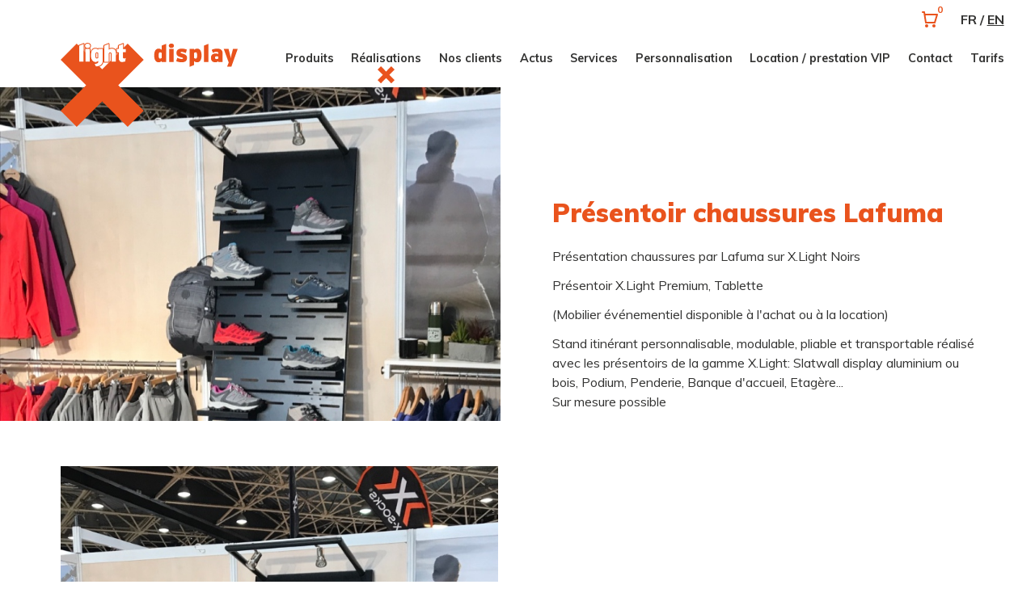

--- FILE ---
content_type: text/html; charset=UTF-8
request_url: https://xlight-presentoir.fr/applications/presentoir-chaussures-lafuma
body_size: 7809
content:



<!DOCTYPE html>
<html lang="fr" class="animate-in">
<head>
<title>Stand itinérant, modulable, pliable et transportable réalisé avec les présentoirs X.Light: Mural, Slat Wall, Display</title>
<meta charset="utf-8" />
<base href="/">
<meta name="viewport" content="width=device-width, initial-scale=1">
<meta name="description" content="Présentation chaussures par Lafuma sur X.Light Noirs  Présentoir X.Light Premium, Tablette (Mobilier événementiel disponible à l'achat ou à la location)" />
<meta name="robots" content="index, follow" />
<!-- Facebook -->
<meta property="og:title" content="Stand itinérant, modulable, pliable et transportable réalisé avec les présentoirs X.Light: Mural, Slat Wall, Display" />
<meta property="og:description" content="Présentation chaussures par Lafuma sur X.Light Noirs  Présentoir X.Light Premium, Tablette (Mobilier événementiel disponible à l'achat ou à la location)" />
<meta property="og:url" content="http://xlight-presentoir.fr/applications/presentoir-chaussures-lafuma" />
<meta property="og:type" content="website" />
<!-- Twitter -->
<meta name="twitter:card" content="summary_large_image" />
<meta name="twitter:title" content="Stand itinérant, modulable, pliable et transportable réalisé avec les présentoirs X.Light: Mural, Slat Wall, Display" />
<meta name="twitter:description" content="Présentation chaussures par Lafuma sur X.Light Noirs  Présentoir X.Light Premium, Tablette (Mobilier événementiel disponible à l'achat ou à la location)" />
<meta name="twitter:url" content="http://xlight-presentoir.fr/applications/presentoir-chaussures-lafuma" />
<!-- GG+ -->
<meta itemprop="name" content="Stand itinérant, modulable, pliable et transportable réalisé avec les présentoirs X.Light: Mural, Slat Wall, Display" />
<meta itemprop="description" content="Présentation chaussures par Lafuma sur X.Light Noirs  Présentoir X.Light Premium, Tablette (Mobilier événementiel disponible à l'achat ou à la location)" />

<link rel="icon" href="/site/24/assets/img/favicon.svg">
<link href="https://fonts.googleapis.com/css?family=Muli:300,400,700,900" rel="stylesheet"><link media="screen" rel="stylesheet" type="text/css" href="/site/24/assets/css/styles.css" />

</head>

<body class="rub10 animate-in">
<div class="global">
    <script>
function putmel(ext,doma,adr) {var putmel = adr; putmel += '@'; putmel += doma; putmel += '.'+ext; window.document.write('<a href="mailto:'+putmel+'"">'+putmel+'</a>'); return false ;}

function putmeltra(ext,doma,adr) {
    var mel = '';
	mel += adr;
	mel += '@';
	mel += doma;
    mel += '.'+ext;
	window.document.write("<a href=mailto:"+mel+" onclick=\"ga('send', 'event', 'Mailto_MS','clic_mailto','"+adr+"');\">"+mel+"</a>");
}
</script>
<header class="header__cont" id="header">
    
    <div class="hamburger__cont">
    <button class="hamburger hamburger--collapse" type="button" aria-label="Menu" aria-controls="navigation">
      <span class="hamburger-box">
        <span class="hamburger-inner"></span>
      </span>
    </button>
    </div>
<script>
'use strict';
(function() {
  var body            = document.body;
  var hamburger       = document.getElementsByClassName('hamburger')[0];
  var hamburger__cont = document.getElementsByClassName('hamburger__cont')[0];
  var nav1__content   = document.getElementsByClassName('nav1__content')[0];

  hamburger.addEventListener('click', function toggleClasses() {
    [body,hamburger].forEach(function (el) {
      el.classList.toggle('is-active');
    });
  }, false);
})();
</script>
    <div class="logo__cont logo__pos">
        <a href="/" class="logo">Xlight, mobiliers pliables & transportables</a>
    </div>

    <div class="nav1__content">
        <nav class="nav1">
        <ul id="menu"><li class="navitem__1"><a href="/produits">Produits</a></li><li class="navitem__2 activ"><a href="/applications">Réalisations</a></li><li class="navitem__3"><a href="/references">Nos clients</a></li><li class="navitem__4"><a href="/actualites">Actus</a></li><li class="navitem__5"><a href="/services">Services</a></li><li class="navitem__6"><a href="/personnalisation">Personnalisation</a></li><li class="navitem__7"><a href="/location-prestations">Location / prestation VIP</a></li><li class="navitem__8"><a href="/contact">Contact</a></li><li class="navitem__9"><a href="/tarifs">Tarifs</a></li></ul>        </nav>
        <div class="nav1__langmob">FR / <a href="https://xlight-display.com">EN</a></div>
    </div>
    <a href="/votre-selection" class="nav1__panier"><span>0</span></a>
    <div class="nav1__lang"><span class="nav1__langtxt">FR / <a href="https://xlight-display.com">EN</a></span></div>
    
</header>

<script>
var new_scroll_position = 0;
var last_scroll_position;
var bodyelt = document.querySelector("body");

window.addEventListener('scroll', function(e) {
  last_scroll_position = window.scrollY;

  // Scrolling down
  if (new_scroll_position < last_scroll_position && last_scroll_position > 80) {
    // header.removeClass('slideDown').addClass('slideUp');
    bodyelt.classList.remove("scrollup");
    bodyelt.classList.add("scrolldown");

  // Scrolling up
  } else if (new_scroll_position > last_scroll_position) {
    bodyelt.classList.remove("scrolldown");
    bodyelt.classList.add("scrollup");
  }

  new_scroll_position = last_scroll_position;
});
</script>    
    <div class="">
        
        
    
    <div class="prodfichhead">
        <div class="prodfichhead__1">
            <img src="medias/24/103/p/presentoir-chaussures-lafuma_T1.jpg" alt="Présentoir chaussures Lafuma">        </div>
        <div class="prodfichhead__2">
            <h1>Présentoir chaussures Lafuma</h1>            <div class="mt1 editor"><p>Présentation chaussures par Lafuma sur X.Light Noirs</p>

<p>Présentoir X.Light Premium, Tablette</p>

<p>(Mobilier événementiel disponible à l'achat ou à la location)</p>

<p>Stand itinérant personnalisable, modulable, pliable et transportable réalisé avec les présentoirs de la gamme&nbsp;X.Light: Slatwall&nbsp;display aluminium ou bois,&nbsp;Podium,&nbsp;Penderie, Banque d'accueil, Etagère...<br />
Sur mesure possible</p></div>        </div>
    </div>
    
    <div class="pdlr"><div class="applimg clearfix">        <figure class="applimg__item">
            <img src="medias/24/103/m/presentoir-chaussures-lafuma_01T1.jpg" alt="Présentoir chaussures Lafuma 1">
                    </figure>
        </div></div>
        
    
    </div>
    
    <div class="prefoot__cont">
        <div class="prefoot pdlr">
            <div class="prefoot__1">
                <div class="xxx xxx--blanc"></div>
            </div>
            <div class="prefoot__2">
               
                <div class="prefootcol clearfix">
                    <div class="prefootcol75 prefootcol__pr">
                        <span>On s’appelle ?</span>
                        <p>Choisissez votre interlocuteur en fonction de vos&nbsp;affinités :</p><p>Vous aimez le jokari, le xylophone électrique, et&nbsp;l’antésite, contactez Gilles<br><strong>+337 82 12 70 25</strong></p><p>Vous aimez le sudoku, la flûte de pan et la navigation&nbsp;cotière, contactez JM<br><strong>+336 08 37 06 51</strong></p><p>Vous n’aimez rien de tout cela : Plouf-Plouf</p>                    </div>
                    <div class="prefootcol25">
                        <div style="max-width:127px;">
                        <svg xmlns="http://www.w3.org/2000/svg" version="1.1" x="0" y="0" viewBox="0 0 127 141" enable-background="new 0 0 127 141" xml:space="preserve"><path d="M52 136.9c-0.9-2-1.1-4.2-0.6-6.3V103.8h7c0.1-1.2 0.1-2.2 0.1-3 0-2.9-0.5-4.4-0.8-5.1H39.8c0 0 0 0 0 0 -0.3 0.6-0.8 2.1-0.8 5.1 0 0.8 0 1.7 0.1 3h7v26.7c0.5 2.1 0.3 4.3-0.6 6.3 -0.8 1.6-2 3-3.4 3.9 4.3 0.2 9.1 0.2 13.4 0C54 139.9 52.8 138.5 52 136.9M73.4 87.6H48.9l-0.1 0.1 -0.1-0.1h-24.5c-2 3.8-2.8 8.2-2.8 13.2 0 8.8 2.5 19.7 7.9 34.8 1.5 4.2 6.2 6.4 10.4 4.8 4.2-1.5 6.4-6.2 4.9-10.4 -5.1-14.1-7-23.7-7-29.3 0-3 0.5-4.7 0.9-5.7 0.1-0.2 0.1-0.3 0.2-0.4h1.8 16.5 1.8c0 0 0 0 0 0.1 0.5 0.9 1.1 2.6 1.1 6 0 5.6-1.8 15.2-7 29.3 -1.5 4.2 0.7 8.8 4.9 10.4 0.9 0.3 1.8 0.5 2.8 0.5 3.3 0 6.4-2 7.6-5.3v0c5.5-15.1 7.9-26 7.9-34.8 0-4.6-0.7-8.8-2.4-12.4C73.7 88.2 73.6 87.9 73.4 87.6M33.4 12.2C35.4 3.7 43.9-1.6 52.4 0.4c8.5 2 13.8 10.4 11.8 18.9 -2 8.5-10.5 13.7-18.9 11.8C36.7 29.1 31.4 20.6 33.4 12.2M124.2 70.9H2.8C1.3 70.9 0 72.2 0 73.7v9.7c0 1.5 1.3 2.8 2.8 2.8h5.5C7.4 99.9 5.8 127.8 5.8 141h9.8c0-8.9 0.8-26.7 1.5-39.6 0.3-5.7 0.7-11 0.9-15.1h90.8c0.3 4.1 0.6 9.4 0.9 15.1 0.8 12.9 1.5 30.8 1.5 39.6h9.8c0-13.2-1.5-41.1-2.4-54.8h5.5c1.6 0 2.8-1.3 2.8-2.8v-9.7C127 72.2 125.7 70.9 124.2 70.9M47.6 69.5h20.1v-5.3c-6.9-2.7-8.8-9-8.7-14.7 0-4.4 1.1-8.6 1.8-11.2 0 0-0.1 0-0.1 0 -2.3-0.8-2.8-1.7-2.9-2.1H35.2c-0.4 0-0.7 0-1.1 0.1 -4.7 0.1-8.7 2.4-11.5 5.4 -2.8 3.1-4.8 7.1-4.8 11.6 0 2.1 0.5 4.4 1.6 6.5 1.6 3.1 4.5 5.7 8.2 7.3 0.6 0.2 1.1 0.5 1.7 0.7 3.2 1.1 6.9 1.7 11.2 1.8 0.1 0 0.1 0 0.2 0h0.1c0.2 0 0.4 0 0.6 0h0c0.8 0 1.5-0.2 2.2-0.4 1-0.4 1.9-1.1 2.5-2v0c0.4-0.5 0.6-1.1 0.8-1.7 0.1-0.4 0.2-0.9 0.2-1.4 0-3.1-2.5-5.6-5.6-5.6 -0.4 0-0.8 0-1.2 0l0 0c-0.9 0-1.7-0.1-2.5-0.2 -3.7-0.4-6-1.3-7.1-2.1 -0.4-0.3-0.7-0.5-0.9-0.8 -0.2-0.2-0.3-0.4-0.4-0.6 -0.2-0.4-0.3-0.8-0.3-1.3 0-0.7 0.3-1.7 0.8-2.6v3.7c0.5 0.3 4.2 2 9.4 2.4l-2.5-3.8 0.9-1.1 3.3 4.9c0.1 0 0.3 0 0.4 0 1.3 0 5.7 1.4 6.5 5.2C48.5 65 47.6 69.5 47.6 69.5M67.8 49.5c3.5 1.2 7.5 2.3 11.7 2.4 2.1 0 4.4-0.3 6.7-1.8 1.2-0.8 2.3-1.9 2.9-3.3 0.7-1.4 1-2.9 1-4.3 0-3.2-1.1-6-2.9-9.4l0 0c-2-3.7-5.1-8.2-9.5-13.6 -0.2-0.2-0.4-0.5-0.6-0.7 -0.2-0.2-0.4-0.4-0.6-0.6 0.8-3.5 1.4-7.3 1-9.1C76.7 6.1 71 4.3 70.2 4.9c-0.7 0.6-1.9 8-0.3 8.8 1.3 0.7 3.5 0.1 3.5 0.9 0 0.4-0.1 1.2-0.3 2.2 -0.5 0-1 0-1.5 0.1 -0.8 0.2-1.7 0.6-2.4 1.1 -2.4 2-2.8 5.5-0.8 7.9 0 0 0.1 0.1 0.1 0.1 0.3 0.4 0.6 0.8 1 1.2 -0.7 1.4-1.4 2.6-1.7 3 -0.5 0.6-1.8-1.2-3.3-1.5 -1.8-0.4-5.6 6.1-5.4 7 0.2 0.9 5.8 3.2 8.3 1.3 1.3-0.9 3-3.7 4.5-6.6 0.3 0.4 0.6 0.8 0.9 1.2 2 2.7 3.5 5 4.4 6.8 0 0 0 0 0 0 0.5 0.9 0.8 1.6 1.1 2.2 -2-0.2-5.1-1-7.6-1.9 -0.8-0.3-1.6-0.6-2.3-0.8 -0.1 0.1-0.2 0.1-0.2 0.2 -1.8 1.3-4.4 1-6.1 0.6 -0.8 2.5-1.8 6.6-1.8 10.8 0 5.4 1.6 10.6 7.3 13.2V49.5zM87.5 69.1h21.2c1.5 0 2.8-1.5 2.8-3.4l-2.1-7c0-2.2-22.6-2.2-22.6 0l-1.5 5 0-0.2c-3.4 0.6-6.3 0.9-8.8 0.9 -3.2 0-5.7-0.4-7.8-1.2l-0.1 0.3 -0.4 1h0c2.2 0.8 5 1.3 8.2 1.3 2.5 0 5.3-0.3 8.5-0.8l-0.2 0.8C84.7 67.5 86 69.1 87.5 69.1"/></svg>
                        </div>
                    </div>
                </div>
                
            </div>
        </div>
    </div>
    
       

<footer class="foot__cont pdlr clearfix">
    
    <div class="foot__1">
        <a href="https://www.mission.fr" class="mission_lien" target="_blank">
        <svg class="foot__mission" xmlns="http://www.w3.org/2000/svg" version="1.1" x="0" y="0" width="64" height="64" viewBox="0 0 64 64" enable-background="new 0 0 64 64" xml:space="preserve"><rect class="bgmission" fill="#333332" width="64" height="64"/><path fill="#FFFFFF" d="M44.3 30.4L32.8 37.1v-5.8l6.2-3.6c0.2-0.1 0.4-0.4 0.4-0.7v-7.2l5-2.9V30.4zM31.6 30.2c0 0 0 0 0 0l-5.4 3.1v-5.8l6.2-3.6c0.2-0.1 0.4-0.4 0.4-0.7v-7.2l5-2.9v6.2 7.2L31.6 30.2zM25 26.4c0 0 0 0 0 0l-5.4 3.1V16.1L31.2 9.4v6.2 7.2L25 26.4zM37 11.8L32.8 14.3V9.4L37 11.8zM39.4 15.6v-2.4l4.2 2.4 -4.2 2.4V15.6zM45.9 15.4c0 0 0 0 0-0.1 0 0 0-0.1-0.1-0.1 0 0 0 0 0-0.1 0 0 0-0.1-0.1-0.1 0 0 0 0-0.1 0 0 0-0.1-0.1-0.1-0.1l-6.6-3.8c0 0 0 0 0 0l-6.6-3.8c0 0 0 0 0 0l0 0c0 0-0.1 0-0.1 0 0 0-0.1 0-0.1 0 0 0-0.1 0-0.1 0 0 0 0 0-0.1 0 0 0-0.1 0-0.1 0 0 0-0.1 0-0.1 0 0 0-0.1 0-0.1 0.1 0 0 0 0-0.1 0L31.6 7.3c0 0 0 0 0 0l-13.1 7.6c-0.2 0.1-0.4 0.4-0.4 0.7v15.2c0 0.3 0.2 0.6 0.4 0.7 0.1 0.1 0.3 0.1 0.4 0.1 0.1 0 0.3 0 0.4-0.1l5.4-3.1v6.2c0 0.3 0.2 0.6 0.4 0.7 0.1 0.1 0.3 0.1 0.4 0.1 0.1 0 0.3 0 0.4-0.1l5.4-3.1v6.2c0 0.3 0.2 0.6 0.4 0.7 0.1 0.1 0.3 0.1 0.4 0.1 0.1 0 0.3 0 0.4-0.1l13.1-7.6c0.2-0.1 0.4-0.4 0.4-0.7V15.6C45.9 15.6 45.9 15.5 45.9 15.4"/><polygon fill="#FFFFFF" points="17.4 55.2 17.4 50 17.4 50 13.8 55.2 11.9 55.2 11.9 50 11.9 50 8.5 55.2 5.9 55.2 11.9 46.4 14.1 46.4 14.1 51.2 14.2 51.2 17.5 46.4 19.7 46.4 19.7 55.2 "/><rect x="21" y="46.4" fill="#FFFFFF" width="2.2" height="8.8"/><path fill="#FFFFFF" d="M27.2 55.3c-1.8 0-3.2-0.9-3.2-2.8v-0.3h2.2c0 0.6 0.3 1.2 0.9 1.2 0.5 0 0.9-0.4 0.9-0.8 0-0.6-0.5-0.8-0.9-1 -0.3-0.1-0.5-0.2-0.8-0.3 -1.1-0.5-2.1-1.1-2.1-2.5 0-1.6 1.6-2.6 3.1-2.6 0.9 0 1.8 0.3 2.4 1 0.5 0.6 0.6 1 0.6 1.7h-2.2c-0.1-0.5-0.2-0.9-0.8-0.9 -0.4 0-0.8 0.3-0.8 0.7 0 0.1 0 0.3 0.1 0.4 0.2 0.4 1.4 0.8 1.7 1 1.2 0.5 2 1.1 2 2.5C30.3 54.5 28.9 55.3 27.2 55.3M33.9 55.3c-1.8 0-3.2-0.9-3.2-2.8v-0.3h2.2c0 0.6 0.3 1.2 0.9 1.2 0.5 0 0.9-0.4 0.9-0.8 0-0.6-0.5-0.8-0.9-1 -0.3-0.1-0.5-0.2-0.8-0.3 -1.1-0.5-2.1-1.1-2.1-2.5 0-1.6 1.6-2.6 3.1-2.6 0.9 0 1.8 0.3 2.4 1 0.5 0.6 0.6 1 0.6 1.7h-2.2c-0.1-0.5-0.2-0.9-0.8-0.9 -0.4 0-0.8 0.3-0.8 0.7 0 0.1 0 0.3 0.1 0.4 0.2 0.4 1.4 0.8 1.7 1 1.2 0.5 2 1.1 2 2.5C37 54.5 35.7 55.3 33.9 55.3"/><rect x="37.8" y="46.4" fill="#FFFFFF" width="2.2" height="8.8"/><path fill="#FFFFFF" d="M45.5 48.2c-1.4 0-2.4 1.2-2.4 2.6 0 1.4 1 2.6 2.4 2.6 1.4 0 2.4-1.2 2.4-2.6C47.8 49.5 46.9 48.2 45.5 48.2M45.4 55.3c-2.5 0-4.6-1.9-4.6-4.4 0-0.6 0.1-1.3 0.3-1.9 0.1-0.3 0.3-0.7 0.6-1 0.9-1.2 2.2-1.8 3.7-1.8 2.6 0 4.6 2 4.6 4.5C50.1 53.4 48 55.3 45.4 55.3"/><polygon fill="#FFFFFF" points="56.3 55.2 53 49.9 52.9 49.9 53 55.2 50.8 55.2 50.8 46.4 52.8 46.4 56.2 51.9 56.2 51.9 56.1 46.4 58.2 46.4 58.2 55.2 "/></svg>
        </a>
        
        <p>La gamme X.Light est conçue et fabriquée&nbsp;par Mission® à Meyzieu (France), leader du stand et retail design.</p><p><br>Inventé et fabriqué en France</p>        <p><img src="/site/24/assets/img/made-in-france.svg" style="width:2.5em;height:3.2em;"></p>
    </div>
    
    <div class="foot__2">
        
        <svg class="foot__seed" xmlns="http://www.w3.org/2000/svg" version="1.1" x="0" y="0" width="128" height="58" viewBox="0 0 128 58" enable-background="new 0 0 128 58" xml:space="preserve"><path fill="#333332" d="M15.2 46.5c-6.7 0-11-1.7-15.2-6l3.2-3.3c3.7 3.8 7.1 5 12.1 5 6.5 0 10.5-3.1 10.5-8.5 0-2.4-0.7-4.4-2.1-5.7 -1.4-1.3-2.6-1.7-5.8-2.2l-5.2-0.8c-3.5-0.6-6.2-1.7-8.2-3.5 -2.2-2.1-3.4-4.9-3.4-8.5C1.2 5.1 6.6 0 15.4 0c5.7 0 9.4 1.5 13.2 5l-3.1 3.1c-2.7-2.6-5.7-3.9-10.3-3.9 -5.9 0-9.4 3.4-9.4 8.5 0 2.2 0.6 4 2 5.3 1.4 1.2 3.7 2.1 6 2.5l4.9 0.8c4.2 0.6 6.2 1.5 8.1 3.2 2.4 2.1 3.7 5.3 3.7 9.1C30.5 41.6 24.4 46.5 15.2 46.5M54.6 22.8c-1.2-2.9-3.9-4.8-7.2-4.8 -3.2 0-6 1.9-7.2 4.8 -0.7 1.7-0.8 2.7-0.9 5.3H55.6C55.4 25.5 55.3 24.5 54.6 22.8M39.3 31.5c0 6.9 3.2 10.9 9 10.9 3.6 0 5.6-1.1 8-3.6l3.1 2.8c-3.1 3.2-6 4.9-11.2 4.9 -8.1 0-13.4-5-13.4-16.2 0-10.2 4.8-16.2 12.6-16.2 7.9 0 12.6 5.9 12.6 15.3v2.1H39.3zM84.5 22.8c-1.2-2.9-3.9-4.8-7.2-4.8 -3.2 0-6 1.9-7.2 4.8 -0.7 1.7-0.8 2.7-0.9 5.3h16.2C85.4 25.5 85.2 24.5 84.5 22.8M69.3 31.5c0 6.9 3.2 10.9 9 10.9 3.6 0 5.6-1.1 8-3.6l3.1 2.8c-3.1 3.2-6 4.9-11.2 4.9 -8.1 0-13.4-5-13.4-16.2 0-10.2 4.8-16.2 12.6-16.2 7.9 0 12.6 5.9 12.6 15.3v2.1H69.3zM120.3 8.1c-2.3-2.4-5.3-3.3-8.7-3.3h-9.7v37h9.7c3.4 0 6.4-0.9 8.7-3.3 3.1-3.3 2.9-10.1 2.9-15.7C123.3 17.2 123.4 11.4 120.3 8.1M123.6 41.9c-2.7 2.8-6.6 4.2-11.2 4.2H97.2V0.4h15.2c4.6 0 8.5 1.5 11.2 4.2 4.6 4.8 4.4 11.8 4.4 18.1S128.2 37.1 123.6 41.9M97.5 54c-0.9 0-1.1 0.8-1.1 1.7 0 0.9 0.1 1.7 1.1 1.7 0.9 0 1.1-0.8 1.1-1.7C98.5 54.9 98.4 54 97.5 54M98.6 57.9v-0.5C98.2 57.9 97.8 58 97.3 58c-0.4 0-0.8-0.2-1-0.4 -0.4-0.4-0.5-1.2-0.5-1.9 0-0.7 0.1-1.4 0.5-1.9 0.2-0.2 0.6-0.4 1-0.4 0.5 0 0.9 0.1 1.2 0.6V51.6h0.6v6.4H98.6zM100.5 57.9h0.6v-4.4h-0.6V57.9zM100.5 52.3h0.7V51.5h-0.7V52.3zM103.3 54v3.9h-0.6v-3.9h-0.5v-0.5h0.5v-0.8c0-0.7 0.4-1.2 1.1-1.2h0.5v0.6h-0.3c-0.4 0-0.6 0.2-0.6 0.6v0.8h0.9v0.5H103.3zM105.8 54v3.9h-0.6v-3.9h-0.5v-0.5h0.5v-0.8c0-0.7 0.4-1.2 1.1-1.2h0.5v0.6h-0.3c-0.4 0-0.6 0.2-0.6 0.6v0.8h0.9v0.5H105.8zM110.3 57.9v-0.5C110 57.8 109.5 58 109.1 58c-0.5 0-0.8-0.1-1.1-0.4 -0.3-0.3-0.4-0.7-0.4-1.2v-2.8h0.6v2.7c0 0.8 0.4 1.2 1 1.2s1.1-0.4 1.1-1.2v-2.7h0.6v4.4H110.3zM113.6 58c-0.7 0-1.3-0.2-1.8-0.6l0.4-0.4c0.3 0.4 0.8 0.5 1.3 0.5 0.7 0 1.1-0.3 1.1-0.8 0-0.4-0.2-0.6-0.7-0.6l-0.7-0.1c-0.8-0.1-1.3-0.5-1.3-1.2 0-0.8 0.7-1.3 1.6-1.3 0.6 0 1.2 0.2 1.5 0.5l-0.4 0.4c-0.3-0.2-0.7-0.4-1.1-0.4 -0.6 0-1 0.3-1 0.7 0 0.4 0.2 0.6 0.8 0.6l0.7 0.1c0.7 0.1 1.3 0.4 1.3 1.2C115.3 57.5 114.6 58 113.6 58M116.4 57.9h0.6v-4.4h-0.6V57.9zM116.3 52.3h0.7V51.5h-0.7V52.3zM120.7 54.4c-0.2-0.2-0.5-0.3-0.8-0.3 -0.3 0-0.6 0.1-0.8 0.3 -0.3 0.3-0.3 0.9-0.3 1.4 0 0.5 0 1 0.3 1.4 0.2 0.2 0.5 0.3 0.8 0.3 0.3 0 0.6-0.1 0.8-0.3 0.3-0.3 0.3-0.9 0.3-1.4C121 55.2 121 54.7 120.7 54.4M121.1 57.5c-0.3 0.3-0.7 0.5-1.2 0.5 -0.5 0-0.9-0.2-1.2-0.5 -0.4-0.5-0.5-1.1-0.5-1.8 0-0.7 0.1-1.3 0.5-1.8 0.3-0.3 0.7-0.5 1.2-0.5 0.5 0 0.9 0.2 1.2 0.5 0.4 0.5 0.5 1.1 0.5 1.8C121.6 56.4 121.5 57 121.1 57.5M125.5 57.9v-2.7c0-0.8-0.4-1.2-1.1-1.2 -0.6 0-1.1 0.4-1.1 1.2v2.7h-0.6v-4.4h0.6v0.5c0.3-0.4 0.7-0.5 1.2-0.5 0.5 0 0.8 0.1 1.1 0.4 0.3 0.3 0.4 0.7 0.4 1.2v2.8H125.5z"/></svg>
        
        <p>La gamme X.Light est distribuée&nbsp;exclusivement par SeeD diffusion.</p>        
    </div>
    
    <div class="foot__3">
       
       <svg class="foot__100raisons" xmlns="http://www.w3.org/2000/svg" version="1.1" x="0" y="0" width="64" height="71" viewBox="0 0 64 71" enable-background="new 0 0 64 71" xml:space="preserve"><path fill="#333332" d="M25.6 39.4c0.1 1.6 0.6 2.8 1.5 3.7 1 1 2.3 1.5 3.7 1.7v2.1c0 0.3 0.2 0.5 0.5 0.5h1.8c0.3 0 0.5-0.2 0.5-0.5v-2.2c1.2-0.2 2.1-0.7 2.9-1.5 0.8-0.9 1.3-2.1 1.3-3.6 0-1.6-0.4-2.8-1.3-3.6 -0.8-0.8-2.3-1.6-4.1-2.5 -0.8-0.4-1.3-0.7-1.6-1.1 -0.3-0.4-0.4-0.8-0.4-1.4 0-0.6 0.1-1 0.4-1.4 0.3-0.4 0.7-0.5 1.3-0.5s1 0.2 1.3 0.7c0.3 0.4 0.4 0.9 0.5 1.6 0 0.3 0.3 0.5 0.6 0.5l2.9-0.1c0.3 0 0.6-0.3 0.6-0.6 -0.1-1.3-0.5-2.5-1.2-3.4 -0.8-1-1.8-1.6-3-1.8V23.7c0-0.3-0.2-0.5-0.5-0.5h-1.8c-0.3 0-0.5 0.2-0.5 0.5v2.2c-1.3 0.2-2.4 0.7-3.2 1.6 -0.9 0.9-1.3 2.1-1.3 3.5 0 1.6 0.4 2.8 1.3 3.6 0.8 0.8 2.3 1.6 4.1 2.4 0.8 0.4 1.3 0.7 1.6 1.1s0.4 0.9 0.4 1.6c0 0.6-0.1 1-0.4 1.4s-0.7 0.5-1.3 0.5c-0.7 0-1.3-0.2-1.7-0.7 -0.4-0.4-0.6-1-0.6-1.7 0-0.3-0.3-0.5-0.6-0.5l-2.9 0.1C25.8 38.8 25.5 39 25.6 39.4M14.7 34.3c-0.1-10.1 7.6-18.3 17-18.4h0.1c9.5 0 17.3 8.1 17.3 18.1 0 4.7-1.8 9.3-4.8 12.6 -1.8 1.9-2.9 4.3-3.2 6.9 -0.4 2.2-2.2 4-4.4 4h-9.5c-2.2 0-4.1-1.6-4.4-4 -0.4-2.6-1.6-5.1-3.2-6.9C16.5 43.3 14.8 38.9 14.7 34.3M53.3 58.4c0.5 0 0.9-0.2 1.3-0.6 0.8-0.8 0.8-2 0-2.8l-4.5-4.9c-0.8-0.8-1.9-0.8-2.7 0 -0.8 0.8-0.8 2 0 2.8l4.6 4.9C52.4 58.2 52.8 58.4 53.3 58.4M13.9 17.5c0.4 0.4 0.8 0.6 1.3 0.6 0.5 0 0.9-0.2 1.3-0.6 0.8-0.8 0.8-2 0-2.8l-4.6-4.9c-0.8-0.8-1.9-0.8-2.7 0 -0.8 0.8-0.8 2 0 2.8L13.9 17.5zM48.8 18.1c0.5 0 0.9-0.2 1.3-0.6l4.6-4.9c0.8-0.8 0.8-2 0-2.8 -0.8-0.8-1.9-0.8-2.7 0l-4.6 4.9c-0.8 0.8-0.8 2 0 2.8C47.8 17.9 48.3 18.1 48.8 18.1M11.9 57.9l4.6-4.9c0.8-0.8 0.8-2 0-2.8 -0.7-0.7-1.8-0.7-2.6 0l-4.6 4.9c-0.8 0.8-0.8 2 0 2.8 0.4 0.4 0.8 0.6 1.3 0.6C11.1 58.4 11.5 58.2 11.9 57.9M53.8 33.8c0 1 0.8 1.9 1.8 1.9h6.5c1 0 1.8-0.9 1.8-1.9 0.1-1-0.8-1.9-1.8-1.9h-6.5C54.6 31.9 53.8 32.8 53.8 33.8M1.8 35.8h6.5c0.9 0 1.8-0.9 1.8-1.9s-0.8-1.9-1.8-1.9H1.8C0.8 31.9 0 32.8 0 33.8 0 34.9 0.8 35.8 1.8 35.8M32 10.8c1 0 1.8-0.9 1.8-1.9V1.9C33.8 0.9 33 0 32 0s-1.8 0.9-1.8 1.9V8.8C30.2 9.9 31 10.8 32 10.8M36.9 67.4l-0.5 1.9C36.1 70.3 35.2 71 34.3 71h-4.7c-1 0-1.9-0.7-2.1-1.7l-0.5-1.9c-1.5-0.2-2.7-1.6-2.7-3.2v-2.1c0-1 0.8-2 1.9-2h11.5c1 0.1 1.8 1 1.8 2v2.1C39.6 65.9 38.4 67.3 36.9 67.4"/></svg>
       
       <ul><li><a data-cke-saved-href="/100-raisons-acheter-xlight" href="/100-raisons-acheter-xlight">100 bonnes raisons d’acheter un X.Light</a></li><li><a data-cke-saved-href="https://www.youtube.com/watch?v=BRcSTykPlOU" target="_blank" href="https://www.youtube.com/watch?v=BRcSTykPlOU">World Record</a></li><li><a data-cke-saved-href="https://www.youtube.com/watch?v=-NzxJGvZzeQ" target="_blank" href="https://www.youtube.com/watch?v=-NzxJGvZzeQ">Notre ADN<br>​​​​​​​</a></li><li><a data-cke-saved-href="/mentions-legales" href="/mentions-legales">Mentions légales</a></li></ul>        
    </div>
    
    <div class="foot__4">
        
        <div class="foot__reso">
            
                        <a href="https://www.instagram.com/xlightdisplay/" target="_blank" class="reso__lien">
                <svg class="reso__icon" xmlns="http://www.w3.org/2000/svg" version="1.1" x="0" y="0" width="46" height="46" viewBox="-5.5 -5.5 46 46" enable-background="new -5.5 -5.5 46 46" xml:space="preserve"><path fill="#333332" d="M17.5 23.5c-3.3 0-5.9-2.6-5.9-5.9 0-3.2 2.6-5.9 5.9-5.9 3.3 0 5.9 2.6 5.9 5.9C23.4 20.8 20.8 23.5 17.5 23.5M17.5 8.5c-5 0-9.1 4.1-9.1 9.1s4.1 9.1 9.1 9.1c5 0 9.1-4.1 9.1-9.1S22.5 8.5 17.5 8.5M26.9 6c-1.2 0-2.1 0.9-2.1 2.1s0.9 2.1 2.1 2.1c1.2 0 2.1-0.9 2.1-2.1S28.1 6 26.9 6M31.8 25.2c0 3.7-3 6.7-6.7 6.7H9.9c-3.7 0-6.7-3-6.7-6.7V10c0-3.7 3-6.7 6.7-6.7H25.1c3.7 0 6.7 3 6.7 6.7V25.2zM24.9 0H10.1C4.5 0 0 4.5 0 10.1v14.8C0 30.5 4.5 35 10.1 35h14.8C30.5 35 35 30.5 35 24.9V10.1C35 4.5 30.5 0 24.9 0"/></svg>
            </a>
                        
                        <a href="https://www.facebook.com/mobiledisplays/" target="_blank" class="reso__lien">
                <svg class="reso__icon" xmlns="http://www.w3.org/2000/svg" version="1.1" x="0" y="0" width="46" height="46" viewBox="-13.5 -3 46 46" enable-background="new -13.5 -3 46 46" xml:space="preserve"><path fill="#333332" d="M4.1 40h8.1V20h6L19 12h-6.5V8.8c0-1.6 1.1-1.9 1.8-1.9h4.6V0L12.6 0C5.6 0 4 5.1 4 8.4V12H0v8h4.1V40z"/></svg>
            </a>
                        
                         <a href="https://www.pinterest.fr/seeddiffusion/" target="_blank" class="reso__lien">
                <svg class="reso__icon" xmlns="http://www.w3.org/2000/svg" version="1.1" x="0" y="0" width="46" height="46" viewBox="-7 -3 46 46" enable-background="new -7 -3 46 46" xml:space="preserve"><path fill="#333332" d="M6.9 39.7c0 0.3 0.4 0.3 0.6 0.1 0.2-0.3 3.3-3.9 4.3-7.5 0.3-1 1.7-6.3 1.7-6.3 0.8 1.5 3.2 2.9 5.8 2.9C26.8 28.9 32 22.2 32 13.2 32 6.3 26 0 17 0 5.7 0 0 7.8 0 14.4c0 4 1.5 7.5 4.9 8.8 0.5 0.2 1 0 1.2-0.6 0.1-0.4 0.4-1.4 0.5-1.8 0.2-0.6 0.1-0.8-0.3-1.3 -1-1.1-1.6-2.5-1.6-4.5 0-5.8 4.5-11 11.7-11 6.4 0 9.9 3.8 9.9 8.8 0 6.6-3 12.2-7.5 12.2 -2.5 0-4.3-2-3.8-4.4 0.7-2.9 2.1-6.1 2.1-8.2 0-1.9-1-3.4-3.2-3.4 -2.5 0-4.6 2.5-4.6 5.9 0 2.2 0.8 3.6 0.8 3.6S7.4 29.2 6.9 31C6 34.7 6.8 39.3 6.9 39.7"/></svg>
            </a>
                        
        </div>
        
        <p>+337 82 12 70 25<br>+336 08 37 06 51<br><br></p>        <p><script>putmel('fr','x-light','contact')</script></p>        <p><a data-cke-saved-href="/tarifs" href="/tarifs">Voir nos tarifs</a></p>        
    </div>

</footer>
</div>
<script src="https://ajax.googleapis.com/ajax/libs/jquery/3.2.1/jquery.min.js"></script>
<script>window.jQuery || document.write('<script src="/site/24/assets/js/jquery-3.2.1.min.js"><\/script>')</script>
<script>var siteid=24</script>

<!-- Global site tag (gtag.js) - Google Analytics -->
<script async src="https://www.googletagmanager.com/gtag/js?id=UA-109147446-1"></script>
<script>
  window.dataLayer = window.dataLayer || [];
  function gtag(){dataLayer.push(arguments);}
  gtag('js', new Date());

  gtag('config', 'UA-109147446-1');
</script><script src="/site/24/assets/js/masonry.pkgd.min.js"></script>
<script>
window.onload = function() {
    var elem = document.querySelector('.applimg');
    var msnry = new Masonry( elem, {
        // options
        itemSelector: '.applimg__item'
    });
};   
</script>
</body>
</html>


--- FILE ---
content_type: text/css
request_url: https://xlight-presentoir.fr/site/24/assets/css/styles.css
body_size: 9146
content:
@charset "UTF-8";

/* http://meyerweb.com/eric/tools/css/reset/ v2.0 | 20110126 License: none (public domain) */
html, body, div, span, applet, object, iframe,
h1, h2, h3, h4, h5, h6, p, blockquote, pre,
a, abbr, acronym, address, big, cite, code,
del, dfn, em, img, ins, kbd, q, s, samp,
small, strike, strong, sub, sup, tt, var,
b, u, i, center,
dl, dt, dd, ol, ul, li,
fieldset, form, label, legend,
table, caption, tbody, tfoot, thead, tr, th, td,
article, aside, canvas, details, embed, 
figure, figcaption, footer, header, hgroup, 
menu, nav, output, ruby, section, summary,
time, mark, audio, video {
	margin: 0;
	padding: 0;
	border: 0;
	font-size: 100%;
	font: inherit;
	vertical-align: baseline;
}
/* HTML5 display-role reset for older browsers */
article, aside, details, figcaption, figure, 
footer, header, hgroup, menu, nav, section {
	display: block;
}
body {
	line-height: 1;
}
ol, ul {
	list-style: none;
}
blockquote, q {
	quotes: none;
}
blockquote:before, blockquote:after,
q:before, q:after {
	content: '';
	content: none;
}
table {
	border-collapse: collapse;
	border-spacing: 0;
}
.relative {
    position: relative;    
}

/*** GLOBAL ***/
::-moz-selection {
  background-color: #23232C;
  color: #ffffff;
}
::selection {
  background-color: #23232C;
  color: #ffffff;
}
* {
  -webkit-box-sizing: border-box;
  -moz-box-sizing: border-box;
  box-sizing: border-box;
}
em {
    font-style: italic;
}

/*** RESPONSIVE ***/
img,
table,
td,
blockquote,
code,
pre,
textarea,
input,
object,
video {
    height: auto;
    max-width: 100%;
}

img {
    width: auto;
    width: 100%;
    vertical-align: middle;
}

/* CLEARFIX
***********/
.clearfix:after {
  content: "";
  display: table;
  clear: both;
}
.visuallyhidden {
  border: 0;
  clip: rect(0 0 0 0);
  height: 1px;
  margin: -1px;
  overflow: hidden;
  padding: 0;
  position: absolute;
  width: 1px;
}

/* FONT
***********/
html {
  font-size: 62.5%;
  font-size: calc(1em * .625);
}

body {
  font-family: 'Muli', Helvetica, Arial, sans-serif;
  font-size: 1.6em; /* 16px */
  font-weight: 400;
  background-color: #fff;
  color: #333332;
  line-height: 1.5;
}

@media (min-width: 700px) {
    body {
        font-size: 1.6em; /* 16px */
    }
}
@media (min-width: 1000px) {
    body {
        font-size: 1.6em; /* 17px */
    }
}
@media (min-width: 1200px) {
    body {
        font-size: 1.6em; /* 19px */
    }
}
@media (min-width: 1600px) {
    body {
        font-size: 1.8em; /* 20px */
    }
}
a {
  color: #333332;
}
p {
    margin: 0 0 .75em 0;
}
strong, b {
    font-weight: 700;
}
i {
    font-style: italic;
}
h1,.h1 {
    font-size: 2em;
    color: #E9531D;
    font-weight: 900;
    line-height: 1.1;
    margin-bottom: .75em;
}
h2,.h2 {
    color: #E9531D;
    font-size: 1.3em;
    font-weight: 900;
    line-height: 1.2;
    margin-bottom: .75em;
}
h3,.h3 {
    color: #E9531D;
    font-size: 1.1em;
    font-weight: 900;
    line-height: 1.1;
    margin-bottom: .75em;
}
.editor h2 {
    margin-top: 1.5em;
}
.editor h2:first-child {
    margin-top: 0;
}
.editor ul {
    list-style: disc;
    margin-left: 1em;
}
.editor li {
    margin-bottom: .25em;
}
.editor--fat p, .editor--fat li {
    font-weight: 900;
}
.editor--fat h2 {
    font-size: 2em;
    margin-bottom: .25em;
    color: #333332;
}
.editor--actu p, .editor--actu li, .editor--actu ol {
    font-size: 1.4em;
}
.editor--actu h2 {
    font-size: 1.6em;
}
.editor--actu h3 {
    font-size: 1.4em;
}
.pt_5 {
    padding-top: 5em;
}
.pb_3 {
    padding-bottom: 3em;
}
.imgmultiins {
    margin-top: 4em;
    margin-bottom: 4em;
}
.imgmultiins__figcaption {
    color: #808080;
    font-size: 1.2em;
    padding-top: .5em;
}
.pdlr {
    padding-left: 6.25%;
    padding-right: 6.25%;
}
.pdl {
    padding-left: 6.25%;
}
.pdr {
    padding-right: 6.25%;
}

@media (min-width: 700px) {
    .pdlr {
        padding-left: 5.8333%;
        padding-right: 5.8333%;
    }
    .pdl {
        padding-left: 5.8333%;
    }
    .pdr {
        padding-right: 5.8333%;
    }
    .logo__pos {
        position: absolute;
        z-index: 100;
        top: 3.3em;
        left: 5.8333%;
    }
}

@media (min-width: 1400px) {
    .pdlr {
        padding-left: 11.6667%;
        padding-right: 11.6667%;
    }
    .pdl {
        padding-left: 11.6667%;
    }
    .pdr {
        padding-right: 11.6667%;
    }
    .logo__pos {
        left: 11.6667%;
    }
    
}
.mb0 {
    margin-bottom: 0;
}
.mt1 {
    margin-top: 1em;
}
.mt2 {
    margin-top: 2em;
}
.mb1 {
    margin-bottom: 1em;
}
.mb2 {
    margin-bottom: 2em;
}
.mt3 {
    margin-top: 3em;
}
.mb3 {
    margin-bottom: 3em;
}
.orange {
    color: #e9531d;
}
.gris {
    color: #808080;
}

/* NAV */
.hamburger {
  padding: 15px 15px;
  display: inline-block;
  cursor: pointer;
  transition-property: opacity, filter;
  transition-duration: 0.15s;
  transition-timing-function: linear;
  font: inherit;
  color: inherit;
  text-transform: none;
  background-color: transparent;
  border: 0;
  margin: 0;
  overflow: visible; }
  .hamburger:hover {
    opacity: 0.9; }

.hamburger-box {
  width: 40px;
  height: 24px;
  display: inline-block;
  position: relative; }

.hamburger-inner {
  display: block;
  top: 50%;
  margin-top: -2px; }
  .hamburger-inner, .hamburger-inner::before, .hamburger-inner::after {
    width: 40px;
    height: 4px;
    background-color: #E9531D;
    position: absolute;
    transition-property: transform;
    transition-duration: 0.15s;
    transition-timing-function: ease; }
  .hamburger-inner::before, .hamburger-inner::after {
    content: "";
    display: block; }
  .hamburger-inner::before {
    top: -10px; }
  .hamburger-inner::after {
    bottom: -10px; }

.hamburger--collapse .hamburger-inner {
  top: auto;
  bottom: 0;
  transition-duration: 0.13s;
  transition-delay: 0.13s;
  transition-timing-function: cubic-bezier(0.55, 0.055, 0.675, 0.19); }
  .hamburger--collapse .hamburger-inner::after {
    top: -20px;
    transition: top 0.2s 0.2s cubic-bezier(0.33333, 0.66667, 0.66667, 1), opacity 0.1s linear; }
  .hamburger--collapse .hamburger-inner::before {
    transition: top 0.12s 0.2s cubic-bezier(0.33333, 0.66667, 0.66667, 1), transform 0.13s cubic-bezier(0.55, 0.055, 0.675, 0.19); }

.hamburger--collapse.is-active .hamburger-inner {
  background-color: #fff;
  transform: translate3d(0, -10px, 0) rotate(-45deg);
  transition-delay: 0.22s;
  transition-timing-function: cubic-bezier(0.215, 0.61, 0.355, 1); }
  .hamburger--collapse.is-active .hamburger-inner::after {
    top: 0;
    opacity: 0;
    transition: top 0.2s cubic-bezier(0.33333, 0, 0.66667, 0.33333), opacity 0.1s 0.22s linear; }
  .hamburger--collapse.is-active .hamburger-inner::before {
    background-color: #fff;
    top: 0;
    transform: rotate(-90deg);
    transition: top 0.1s 0.16s cubic-bezier(0.33333, 0, 0.66667, 0.33333), transform 0.13s 0.25s cubic-bezier(0.215, 0.61, 0.355, 1); }
/* @site https://jonsuh.com/hamburgers */
.hamburger {
    outline-style:none;
}
.hamburger__cont {
    position: fixed;
    z-index: 2000;
    right: 6.25vw;
    top: 4vw;
}

@media (max-width: 1061px) {
    body.is-active .nav1__content {
        right: 0;
    }
}
@media (min-width: 1060px) {
    .hamburger__cont {
        display: none;
    }
}

.nav1__content {
    position: fixed;
    z-index: 1000;
    top: 0;
    right: 100%;
    width: 100%;
    height: 100%;
    background-color: rgba(233,83,29,.95);
    transition: right .3s ease;
}
.nav1 {
    margin-top: 7em;
}
.nav1 li {
    font-size: 1.5em;
    font-weight: 700;
    display: block;
    text-align: center;
    margin: .75em 0;
}
.nav1 a {
    text-decoration: none;
    color: #fff;
    padding: .5em 1em;
    transition: color .3s ease;
}
.headreso {
    display: none;
}
.nav1__lang {
    display: none;
}
.nav1__langtxt {
    font-size: 1em;
    font-weight: 700;
}
.nav1__langmob {
    position: absolute;
    top: 2em;
    left: 2em;
    font-weight: 700;
    color: #fff;
    font-size: 1.2em;
}
.nav1__langmob a {
    color: #fff;
    text-decoration: none;
    border-bottom: 1px solid #fff;
}
@media (max-width: 1069px) {
    .nav1__panier {
        position: absolute;
        top: 6vw;
        right: calc( 6.25vw + 80px);
    }
}
.nav1__panier {
    display: block;
    background-image: url("data:image/svg+xml,%3Csvg xmlns='http://www.w3.org/2000/svg' width='32' height='32' viewBox='0 0 24 24'%3E%3Cpath fill='%23e9531d' d='M4.142 4L6.01 16.136A1.002 1.002 0 0 0 7.016 17H18a1 1 0 0 0 .958-.713l3-10A1 1 0 0 0 21 5H6.32l-.33-2.138a.993.993 0 0 0-.346-.627a.997.997 0 0 0-.66-.235H3a1 1 0 1 0 0 2h1.142zm3.716 11l-1.23-8h13.028l-2.4 8H7.858zM10 20a2 2 0 1 1-4 0a2 2 0 0 1 4 0zm9 0a2 2 0 1 1-4 0a2 2 0 0 1 4 0z'/%3E%3C/svg%3E");
    background-repeat: no-repeat;
    background-size: 1.5em 1.5em;
    width: 1.5em;
    height: 1.5em;
    text-decoration: none;
}
.nav1__panier span {
    font-size: .75em;
    display: block;
    font-weight: 700;
    color: #e9531d;
    transform: translateX(1.75em) translateY(-.75em);
}
@media (min-width: 1060px) {
    .nav1__langmob {
        display: none;
    }
    .nav1__lang {
        display: block;
        position: absolute;
        right: 3%;
        /*top: 3.13em;*/
        top: .75em;
    }
    .nav1__panier {
        display: block;
        position: absolute;
        right: calc( 3% + 5em );
        top: .75em;
    }
    .nav1 {
        margin: 0;
    }
    .nav1__content {
        width: auto;
        height: auto;
        background: none;
        position: absolute;
        right: 3%;
        top: 3.7em;
    }
    .nav1 li {
        margin: 0;
        text-align: left;
        font-size: .9em;
        display: inline-block;
    }
    .nav1 a {
        color: #333332;
        padding-bottom: 1.5em;
        padding-left: .75em;
        padding-right: .75em;
    }
    .nav1 li:last-child a {
        padding-right: 0;
    }
    .nav1 a:hover, .nav1 li.activ a {
        /*color: #E9531D;*/
        background-image: url(../img/X.svg);
        background-repeat: no-repeat;
        background-size: 1.5em 1.5em;
        background-position: center bottom;
    }
    .headreso {
        display: block;
        position: absolute;
        right: 5%;
        top: 3.13em;
    }
}
/*
@media (min-width: 1500px) {
    .nav1__content {
        right: 20%;
    }    
}
*/


/* HEADER */
@media (min-width: 1060px) {
    .header__cont {
        position: fixed;
        z-index: 100;
        top: 0;
        left: 0;
        width: 100%;
        height: 6em;
    }
    .scrollup .header__cont {
        transform: translateY(0);
        transition: transform ease .3s;
        background-color: #fff;
    }
    .scrolldown .header__cont {
        transform: translateY(-10em);
    }
}


.logo {
    display: block;
    width: 10em;
    height: 4.74em;
    background-image: url(../img/xlight-display.svg);
    background-size: 10em 4.74em;
    background-repeat: no-repeat;
    text-indent: -999em;
    margin : 6.25vw;
}
@media (min-width: 900px) {
    .logo {
        margin : 0;
        width: 17.7em;
        height: 6.5em;
        background-size: 13.7em 6.5em;
    }
}
.mainhome {
    margin-top: 3.34em;
}

.diapo__cont {
    margin-top: 3em;
}
/*
.diapo__cont--fich {
    margin-top: 1.5em;
}
*/
.diapo__item {
    cursor: move;
    outline: none;
}
/*
.diapo__item__pad img {
    height: 35vh;
    width: auto;
}
*/
/*
.diapo__item__cap {
    margin-top: .5em;
}
*/
.slick-arrow {
    position: absolute;
    left: -999em;
    display: none;
    visibility: hidden;
    width: 1px;
    height: 1px;
}
/*
.diapo__item__lien {
    color: #002141;
    text-decoration: none;
    border-bottom: 1px solid rgba(0,33,65,.3);
    opacity: 0;
}
.diapo__item__lien:hover {
    border-bottom: 1px solid rgba(0,33,65,1);
}
.slick-active .diapo__item__lien {
    opacity: 1;
    transition: opacity ease 1s;
}
*/
@media (min-width: 700px) {
    .diapo__cont {
        margin-top: 6.78em;
    }
    /*
    .diapo__cont--fich {
        margin-top: 3em;
    }
    */
    .diapo__item__pad {
        padding: 0 1em;
    }
    /*
    .diapo__item__pad img {
        height: 28em;
    }
    */
    .slick-arrow {
        display: block;
        position: absolute;
        visibility:visible;
        left: auto;
        z-index: 1000;
        background-repeat: no-repeat;
        background-size: 1.04em 4.17em;
        width: 1.04em;
        height: 4.17em;
        text-indent: -999em;
        background: none;
        top: 50%;
        margin-top: -2.085em;
        cursor: pointer;
        outline: none;
        
        border: 0;
        color: inherit;
        font: inherit;
        line-height: normal;
        overflow: visible;
        padding: 0;
        -webkit-appearance: button; /* for input */
        -webkit-user-select: none; /* for button */
           -moz-user-select: none;
            -ms-user-select: none;
        
    }
    .slick-prev {
        left: 18%;
        margin-left: -.75em;
        background-image: url(../img/fleche-gau.svg);
        background-size: 1.04em 4.17em;
    }
    .slick-next {
        right: 18%;
        margin-right: -.75em;
        background-image: url(../img/fleche-dro.svg);
        background-size: 1.04em 4.17em;
    }
}
@media (min-width: 1300px) {
    .diapo__item__pad {
        /*padding: 0 2.78em;*/
        padding: 0 1.6em;
    }
}

.video__cont {
    margin-top: 3em;
    margin-bottom: 3em;
}
.playervideo__cont {
    position: relative;
}
.btnplay {
    display: block;
    position: absolute;
    z-index: 10;
    left: 50%;
    top: 50%;
    width: 7em;
    height: 7em;
    margin-left: -3.5em;
    margin-top: -3.5em;
    border-radius: 3.5em;
    background-color: #fff;
    -webkit-appearance: none;
    border: 2px solid #fff;
}
.btnmute {
    display: block;
    position: absolute;
    z-index: 10;
    width: 3em;
    height: 3em;
    padding: .75em;
    border-radius: 2em;
    background-color: rgba(0,0,0,.2);
    -webkit-appearance: none;
    border: none;
    bottom: 1em;
    left: .5em;
    transition: background-color ease .3s;
}
.btnmute svg path, .btnmute svg polygon {
    fill: #fff;
}
.btnmute:hover {
    background-color: rgba(0,0,0,1);
}
@media (min-width: 1000px) {
    .btnplay  {
        width: 10em;
        height: 10em;
        border-radius: 5em;
        margin-left: -5em;
        margin-top: -5em;
    }
}
.btnplay span {
    font-family: 'Rubik',sans-serif;
    font-weight: 700;
    font-size: 2em;
}
.btnplay:hover {
    background-color: #000;
    border-color: #000;
    color: #fff;
}
.playervideo__cont.play .btnplay {
    display: none;
}
.playervideo__cont  svg.muted {
    display: none;
}
.playervideo__cont  svg.unmuted {
    display: block;
}
.playervideo__cont.muted  svg.muted {
    display: block;
}
.playervideo__cont.muted  svg.unmuted {
    display: none;
}

.main {
    margin-top: 3em;
}
@media (min-width: 700px) {
    .main {
        margin-top: 14em;
    }
}

/* HOME */
.h1--big {
    font-size: 2em;
    color:#BEBEBE;
}
.h1--big span {
    font-weight: 300;
}
.h1--big--orange {
    color:#e9531d;
}
.home1 {
    position: relative;
    margin-top: 4em;
}
.home11 {
    
}
.home12 {
    width: 28.4375%;
}
.xxx {
    background-image: url(../img/X.svg);
    background-repeat: no-repeat;
    background-size: 100% 100%;
    background-position: center center;
    width: 100%;
    padding-top: 50%;
}
.xxx--blanc {
    background-image: url(../img/X--blanc.svg);
}
@media (min-width: 700px) {
    .home1 {
        margin-top: 4em;
    }
    .h1--big {
        font-size: 2.2em;
    }
    .home11 {
        position: absolute;
        max-width: 33em;
    }
    .home12 {
        float: right;
        width: 36%;
    }
}
@media (min-width: 1100px) {
    .home11 {
        max-width: 35.5em;
        padding-left: 3.2em;
        margin-left: 4.5%;
    }
}

.homprodlist {
    margin-top: 3em;
}
.homprodlist__tit {
    text-transform: uppercase;
    margin-top: .5em;
    margin-bottom: 0;
}
.homprodlist__lien {
    display: block;
    text-decoration: none;
    margin-bottom: 5em;
}
.homprodlist__img {
    position: relative;
    overflow: hidden;
    /*background-color: #e9531d;*/
}
.homprodlist__img img {
    display: none;
}
@media (min-width: 700px) {
    .homprodlist__img img {
        display: block;
    }
}
@media (min-width: 700px) {
    .homprodlist__img video {
        opacity: 0;
        position: absolute;
        z-index: 5;
        width: 100%;
        top: 0;
        left: 0;
        transition: opacity ease .3s;
        margin: 0;
        padding: 0;
        border: none;
        background-color: #fff;
    }
}
.homprodlist__lien:hover .homprodlist__img video {
    opacity: 1;
}
@media (min-width: 700px) {
    .homprodlist {
        margin: 4em -1.5em 0 -1.5em;
    }
    .homprodlist__lien {
        margin-bottom: 0;
        float: left;
        width: 50%;
    }
    .homprodlist__lien:nth-child(2n+1) {
        clear: both;
    }
    .homprodlist__marg {
        padding: 2em 1.5em;
    }
}
@media (min-width: 1200px) {
    .homprodlist__lien {
        width: 33.3333%;
    }
    .homprodlist__lien:nth-child(2n+1) {
        clear: none;
    }
    .homprodlist__lien:nth-child(3n+1) {
        clear: both;
    }
}

/* PRODUITS */
.rubx {
    margin-top: 5em;
}
.rubx__left {
    
}
.rubx__right {
    display: none;
}
@media (min-width: 700px) {
    .rubx {
        margin-top: 5em;
        margin-bottom: 5em;
    }
    .rubx__left {
        float: left;
        width: 63%;
        padding-right:5%;
    }
    .rubx__right {
        display: block;
        float: left;
        width: 37%
    }   
}
.prodkey {
    font-size: 1em;
    font-weight: 400;
    color:#333332;
    margin-top: 1em;
    text-transform: uppercase;
}
.prodsom__tit2 {
    margin-top: 1.6em;
    font-size: 1.85em;
    font-weight: 400;
    color: #333332;
    text-transform: uppercase;
}
.prodsom__item {
    
}
.prodsom__img {
    overflow: hidden;
    background-color: #e9531d;
    background-image: url("data:image/svg+xml,%3Csvg xmlns='http://www.w3.org/2000/svg' width='32' height='32' viewBox='0 0 24 24'%3E%3Cpath fill='%23fff' d='M21 17H7V3h14m0-2H7a2 2 0 0 0-2 2v14a2 2 0 0 0 2 2h14a2 2 0 0 0 2-2V3a2 2 0 0 0-2-2M3 5H1v16a2 2 0 0 0 2 2h16v-2H3m12.96-10.71-2.75 3.54-1.96-2.36L8.5 15h11l-3.54-4.71Z'/%3E%3C/svg%3E");
    background-size: 2em 2em;
    background-position: right 1em bottom 1em;
    background-repeat: no-repeat;
}
.prodsom__vid {
    aspect-ratio: 480/320;
}
.prodsom__vid video {
    aspect-ratio: 480/320;
    object-fit: cover;
    display: block;
}
.prodsom__img img, .prodsom__img video {
    transition: all ease .3s;
}
.prodsom__lien:hover .prodsom__img img, .prodsom__lien:hover .prodsom__img video {
    opacity: .35;
    transform: scale3d(1.05,1.05,1.05);
}
.reasom__item {
    margin-top: 1.5em;
}
.reasom__img {
    background-color: #e9531d;
    overflow: hidden;
    background-image: url("data:image/svg+xml,%3Csvg xmlns='http://www.w3.org/2000/svg' width='32' height='32' viewBox='0 0 24 24'%3E%3Cpath fill='%23fff' d='M21 17H7V3h14m0-2H7a2 2 0 0 0-2 2v14a2 2 0 0 0 2 2h14a2 2 0 0 0 2-2V3a2 2 0 0 0-2-2M3 5H1v16a2 2 0 0 0 2 2h16v-2H3m12.96-10.71-2.75 3.54-1.96-2.36L8.5 15h11l-3.54-4.71Z'/%3E%3C/svg%3E");
    background-size: 2em 2em;
    background-position: right 1em bottom 1em;
    background-repeat: no-repeat;
}
.reasom__img img {
    transition: all ease .3s;
}
.prodsom__lien, .reasom__lien {
    text-decoration: none;
}
.reasom__lien:hover .reasom__txt h2 {
    color: #e9531d;
}
.reasom__lien:hover .reasom__img img {
    opacity: .25;
    transform: scale3d(1.05,1.05,1.05);
}
.reasom__100 {
    background-color: #f0f0f0;
    color: #0d0d0d;
    text-decoration: none;
    font-size: 1.4em;
    padding: 1.6em;
    line-height: 1;
    font-weight: 900;
    transition: all .3s ease;
}
@media (min-width: 700px) {
    .reasom__100 {
        font-size: 1.8em;
    }    
}
.reasom__lien--100:hover .reasom__100 {
    background-color: #e9531d;
    color: #fff;
}
.prodsom__txt {
    position: relative;
    margin-top: .75em;
    padding-right: 2em;
    min-height: 4em;
}
.reasom__txt {
    position: relative;
    margin-top: .75em;
}
.prodsom__txt h3, .prodsom__txt h2, .reasom__txt h2 {
    font-size: 1em;
    font-weight: 900;
    color: #333332;
    margin-bottom: 0;
}
.prodsom__txt2 {
    color: #808080;
    line-height: 1.1;
    margin-top: .5em;
}
.prodsom__txt2 span {
    color: #e9531d;
}
.prodsom__plus {
    position: absolute;
    background-image: url(../img/plus.svg);
    background-size: 1.3em 1.3em;
    right: 0;
    top: .75em;
    width: 1.3em;
    height: 1.3em;
    transition: all .3s ease; 
}
.prodsom__lien:hover .prodsom__plus {
    transform: rotate(45deg);
}
.prodsom__lien:hover h3, .prodsom__lien:hover h2 {
    color: #e9531d;
}

@media (min-width: 500px) {
    .prodsom, .reasom {
        margin-left: -1.5em;
        margin-right: -1.5em;
    }
    .prodsom__item {
        width: 50%;
        float: left;
    }
    .prodsom__item:nth-child(2n+1) {
        clear: both;
    }
    .reasom__item {
        margin-top: 0;
        width: 50%;
    }
    .prodsom__lien, .reasom__lien {
        display: block;
        padding: 1.5em;
    }
}
@media (min-width: 1000px) {
    .prodsom__item, .reasom__item  {
        width: 33.3333%;
        float: left;
    }
    .reasom__item  {
        width: 33.3333%;
    }
    .prodsom__item:nth-child(2n+1) {
        clear: none;
    }
    .prodsom__item:nth-child(3n+1) {
        clear: both;
    }
}

@media (min-width: 1200px) {
    .prodsom__item, .reasom__item  {
        width: 25%;
    }
    .reasom__item  {
        width: 25%;
    }
    .prodsom__item:nth-child(2n+1) {
        clear: none;
    }
    .prodsom__item:nth-child(3n+1) {
        clear: none;
    }
    .prodsom__item:nth-child(4n+1) {
        clear: both;
    }
    .prodsom__item--3:nth-child(4n+1) {
        clear: none;
    }
    .prodsom__item--3 {
        width: 33.3333%;
    }
    
    
}



.prodfich__px {
    font-size: 1.2em;
    font-weight: 700;
}

.prodfichhead {
    margin-top: 3em;    
}
.btnajouter {
    margin-top: 1.5em;
    border: 2px solid #E9531D;
    background-color: #E9531D;
    color: #fff;
    padding: .25em .75em;
    font-family: 'Muli', Helvetica, Arial, sans-serif;
    font-size: 1em;
    transition: all ease .3s;
}
.btnajouter:hover {
    background-color: #fff;
    color: #E9531D;
}
.btnajouter__list {
    font-weight: 700;
    color: #e9531d;
    opacity: 0;
    visibility: hidden;
    -webkit-transition: all ease 1s;
    transition: all ease 1s;
    max-height: 0;
}
.bt--success~.btnajouter__list {
    display: block;
    opacity: 1;
    visibility: visible;
    max-height: none;
    margin-top: 1em;
}
.prodfich__car {
    margin-top: 3em;
    width: 100%;
}
.titup {
    font-size: 1.6em;
    font-weight: 400;
    color: #333332;
    line-height: 1.2;
    text-transform: uppercase;
    margin-bottom: .75em;
}
.titup--mb0 {
    margin-bottom: .5em;
}

.prodfichpicto__cont {
    margin-top: 2em;
}
.prodfichpicto__item {
    width: 3.6em;
    float: left;
    margin: 0 0 .5em 1.2em;
}
.prodfichpicto__item:first-child {
    margin-left:0;
}
.prodfichpicto {
    width: 2.8em;
    height: 2.8em;
}
.prodfichpicto__txt {
    margin-top: -.25em;
    font-size: 12px;
    text-align: center;
    line-height: 1.2;
    min-height: 3.5em;
}
.prodfichhead__2 {
    margin-top: 2em;
    padding-left: 6.25%;
    padding-right: 6.25%;
}
.prodfichhead__2--prod {
    /*color: #BEBEBE;*/
    line-height: 1.3;
}
.prodfichhead__2--prod h1 {
    font-size: 1.4em;
    /*color: #BEBEBE;*/
    margin-bottom: .25em;
}
.prodfichhead__2--prodtxt  {
    font-weight: 300;
    font-size: 1.4em;
}
.prodfich__asso {
    margin-top: 4em;
}
.prodfich__car__img img {
    max-width: 300px;
}

@media (min-width: 480px) {
    .prodfich__car__txt {
        width: 55%;
        float: left;
    }
    .prodfich__car__img {
        width: 45%;
        float: left;
        text-align: right;
    }
}
@media (min-width: 700px) {
    .titup {
        font-size: 1.9em;
    }
    .prodfichhead {
        margin-top: 6.78em;
        display: flex;
        flex-direction: row;
        align-items: flex-end;
        justify-content: center;
    }
    .prodfichhead__1 {
        width: 48.3333%;
    }
    .prodfichhead__2 {
        margin-top: 0;
        flex: 1;
        padding-left: 5%;
        padding-right: 5.8333%;
    }
    .prodfich__asso {
        margin-top: 6em;
    }
}
@media (min-width: 900px) {
    .prodfichhead__2--prod h1 {
        font-size: 1.6em;
    }
    .prodfichhead__2--prod span {
        font-size: 1.4em;
    }    
}
@media (min-width: 1200px) {
    .prodfich__car {
        width: 48%;
    }
    .prodfichhead__2--prod h1 {
        font-size: 1.8em;
    }
    .prodfichhead__2--prod span {
        font-size: 1.6em;
    }
}
@media (min-width: 1400px) {
    .prodfichhead__2--prod {
        padding-right: 11.6667%;    
    }
}
@media (min-width: 1700px) {
    .prodfichhead__2--prod h1 {
        font-size: 2.5em;
    }
    .prodfichhead__2--prod span {
        font-size: 2em;
    }
}

.prodsom__col {
    
}
.prodsom__colimg {
    overflow: hidden;
    /*background-color: #e9531d;*/
}
.prodsom__col1 img {
    transition: all ease .3s;
}
.prodsom__col1 a:hover img {
    /*opacity: .5;*/
    transform: scale3d(1.05,1.05,1.05);
} 
.prodsom__col1 {
    margin-top: 4em;
}
.prodsom__col2 {
    margin-top: 1em;
}
.btnensavoir {
    position: relative;
    display: inline-block;
    text-decoration: none;
    margin-top: 1em;
    padding-left: .5em;
    padding-right: .5em;
    color: #fff;
    background-color: #e9531d;
}
.prodsom__key {
    text-transform: uppercase;
    color: #BEBEBE;
    font-size: .85em;
    margin-top: 1.5em;
}
.btnensavoir:after {
    content: "";
    position: absolute;
    right: -2em;
    top: .2em;
    background-image: url(../img/X.svg);
    background-repeat: no-repeat;
    background-size: 1.2em 1.2em;
    width: 1.2em;
    height: 1.2em;
    transform: rotate(45deg);
    transition: all .3s ease;
}
.btnensavoir:hover::after {
    transform: rotate(450deg);
}

@media (min-width: 700px) {
    .prodsom__col {
        display: table;
        width:100%;
        margin-top: 3em;
        margin-bottom: 5em;
    }
    .prodsom__col1 {
        margin: 0;
        display: table-cell;
        width: 48%;
        vertical-align: top;
    }
    .prodsom__col2 {
        margin: 0;
        display: table-cell;
        width: 52%;
        padding-left: 5%;
        position: relative;
    }
}
@media (min-width: 900px) {
    .prodsom__bc__2 {
        position: absolute;
        bottom: 0;
    }
}
/* TARIFS */
.tarif__famill {
    font-size: 1.5em;
    margin-top: 3em;
}
.tarif__cat {
    text-transform: uppercase;
    margin-top: 1.5em;
}
.tarif__lign {
    max-width: 960px;
    display: flex;
    display: -ms-flexbox;
    flex-wrap: wrap;
    border-bottom: 1px dotted #333332;
    padding: .5em 0;
    text-decoration: none;
}
.tarif__img {
    width: 30%;
}
.tarif__txt {
    width: 70%;
    padding-left: 1em;
}
.tarif__prod {
    font-weight: 700;
    color: #e9531d;
    line-height: 1.1;
}
.tarif__ref {
    
}
.tarif__desc {
    font-size: .85em;
    line-height: 1.2;
}
.tarif__prixven {
    margin-top: 1em;
    width: 30%;
    font-weight: 700;
    color: #e9531d;
}
.tarif__prixloc {
    margin-top: 1em;
    padding-left: 1em;
    width: 70%;
}
.tarif__prixloc1 {
    font-size: .85em;
    color: #808080;
    font-weight: 700;
    line-height: 1.1;
}
.tarif__prixloc2 {
    color: #808080;
    font-weight: 700;
    line-height: 1.2;
}
@media print, screen AND (min-width: 640px) {
    .tarif__famill {
        font-size: 2.5em;
    }
    .tarif__lign:hover .tarif__img img {
        opacity: .5;
    }
    .tarif__img {
        width: 20%;
    }
    .tarif__txt {
        width: 40%;
    }
    .tarif__prixven {
        margin-top: 0;
        padding-top: .75em;
        padding-left: 1em;
        width: 15%;
    }
    .tarif__prixloc {
        margin-top: 0;
        padding-left: 1em;
        width: 25%;
    }
}
@media screen AND (min-width: 640px) {
    .tarif__lign:hover .tarif__img img {
        opacity: .5;
    }
    .tarif__img {
        background-color: #e9531d;
    }
    .tarif__img img {
        transition: opacity ease .3s;
    }
}
@media print {
    .header__cont, .prefoot__cont, .foot__cont {
        display:none;
    }
    .tarif__lign {
        break-inside: avoid;    
    }
}




.applimg {
    margin-top: 2em;
}
.applimg__item {
    margin: 0;
    padding: 2em 0 0 0;
    
}
@media (min-width: 1100px) {
    .applimg {
        margin-left: -1.5em;
        margin-right: -1.5em;
    }
    .applimg__item {
        width: 50%;
        float:left;
        padding: 1.5em;
    }
    .applimg__item:nth-child(2n+1) {
        clear: both;
    }
}

/* SELECTION */
.sel {
    padding: 1.5em 0;
    border-bottom: 1px solid #333332;
}
.sel__visu {
    
}
.sel__desc {
    margin-top: 1.5em;
}
.sel__qte {
    margin-top: 1.5em;
}
.resetbutton {
    border: none;
    margin: 0;
    padding: 0;
    width: auto;
    overflow: visible;
    background: transparent;
    color: inherit;
    font: inherit;
    line-height: normal;
    -webkit-font-smoothing: inherit;
    -moz-osx-font-smoothing: inherit;
    -webkit-appearance: none;
    cursor: pointer;
}
.plusmoins {
    line-height: .75;
    padding: 0.5em;
    font-size: 1.6em;
    font-weight: 700;
    color: #E9531D;
}
.form__chp--qte {
    max-width: 5em;
    text-align: center;
    border: 2px solid #E9531D;
}
.sellab {
    font-weight: 900;
    padding-right: .5em;
}
.selform {
    margin-top: 2em;
    max-width: 40em;
}
.sel__parent {
    text-transform: uppercase;
    font-size: .75em;
}
.sel__parent a {
    text-decoration: none;
    border-bottom: 1px solid #333332;
    color: #333332;
}
@media (min-width: 580px) {
    .sel {
        display: flex;
        flex-direction: row;
        align-items: flex-end;
        justify-content: center;
    }
    .sel__visu {
        width: 30%
    }
    .sel__desc {
        margin-top: 0;
        padding-left: 2%;
        width: 40%
    }
    .sel__qte {
        margin-top: 0;
        padding-left: 2%;
        width: 30%
    }    
}
.sel__supp {
    margin-bottom: .75em;
}
.btnsupp {
    font-size: .75em;
    background-color: #e9531d;
    color: #fff;
    border: 1px solid #e9531d;
    padding: .25em .5em;
}
.cont__intro {
    font-size: 1.4em;
    font-weight: 300;
    padding-bottom: 1.5em;
}
.equip {
    padding-bottom: 2em;
    border-bottom: 1px solid #333332;
}
.equip__item {
    text-align: center;
    padding-top: 2em;
}
.equip__item img {
    max-width: 15.5em;
    border-radius: 50%;
    margin-bottom: 1.5em;
}
.equip__item h2 {
    font-size: 2em;
    color: #333332;
    margin-bottom: .25em;
}
@media (min-width: 600px) {
    .equip__item {
        width: 50%;
        float: left;
        text-align: center;
        padding: 2em;
    }
    .equip__item:nth-child(2n+1) {
        clear: both;
    }
}
.cont {
    margin-top: 3em;
    margin-bottom: 3em;
}
.cont__1 {
    
}
.cont__2 {
    
}
@media (min-width: 900px) {
    .cont {
        margin-top: 4em;
        margin-bottom: 8em;
    }
    .cont__1 {
        width: 46%;
        float: left;
        padding-right: 2em;
    }
    .cont__2 {
        margin-top: 1.5em;
        width: 54%;
        float: left;
    }
}

.reflogo {
    margin-top: 3em;
}
.reflogo__item {
    border-right: 1px solid #e6e6e6;
    border-bottom: 1px solid #e6e6e6;
}
.reflogo__item {
    width: 33.3333%;
    float: left;
}
.reflogo__item a {
    position: relative;
    display: block;
    background-color: #fff;
    transition: background-color ease .3s;
}
.reflogo__item a:hover {
    background-color: #E9531D;
}
.reflogo__item img {
    padding: 16%;
}
@media (min-width: 560px) {
    .reflogo__item {
        width: 25%;
    }
}
@media (min-width: 800px) {
    .reflogo__item {
        width: 20%;
    }
}
@media (min-width: 900px) {
    .reflogo__item {
        width: 16.6667%;
    }
}
@media (min-width: 1100px) {
    .reflogo__item {
        width: 14.2857%;
    }
}
.refcont {
    margin-top: 4em;
    margin-bottom: 6em;
    border-top: 1px solid #333332;
}
@media (min-width: 700px) {
    .refcont {
        margin-top: 6em;
    }
}
.mw850px {
    max-width: 850px;
}
.refbloc {
    margin-top: 3em;
}
.refbloc__1 {
    background-color: #F0F0F0;
    padding: 2em 1.5em;
}
.refbloc__2 {
    margin-top: 1.5em;
}
.refbloc__1 div {
    margin-left: auto;
    margin-right: auto;    
}
.refbloc__tit {
    font-size: 2em;
    font-weight: 400;
    text-transform: uppercase;
    margin-bottom: .25em;
}
@media (min-width: 700px) {
    .refbloc__1 {
        float: left;
        width: 48%;
    }
    .refbloc__2 {
        margin-top: 0;
        float: left;
        width: 52%;
        padding-left:8%;
    }
    
    .refbloc__1--right {
        float: right;
        width: 48%;
    }
    .refbloc__2--right {
        padding-right:8%;
    }
}
.raisons {
    font-size: 1.3em;
}
.num {
    /*font-weight: 900;*/
    color: #e9531d;
}
.raisons__img {
    float: left;
    width:15em;
    height:16.64em;
    background-image: url(../img/picto-ampoule.svg);
    background-size: 15em 16.64em;
    shape-outside: circle();
    clip-path: circle();
}





.gridmanso {
    margin-top: 2em;
}
.gridmanso__item {
    padding: 1em 0;
}
@media (min-width: 700px) {
    .gridmanso {
        margin-top: 4em;
    }
    .gridmanso__item {
        margin: 0;
        padding: 0;
        display: block;
        float: left;
        width: 50%;
        padding: 1%;
    }
    .gridmanso {
        margin-left: -1%;
        margin-right: -1%;
    }
}
@media (min-width: 1400px) {
    .gridmanso__item {
        width: 33.3333%;
    }
    .gridmanso__item--66 {
        width: 50%;
    }
}

/* ACTU */
.actu {
    display: flex;
    flex-direction: column;
}
.actu__item {
    margin-top: 3em;
}
.actu__item:hover .actu__tit a {
    color: #e9531d;
}
.actu__date {
    font-size: 1em;
    padding-top: .75em;
    color: #808080;
}
.actu__tit {
    padding-top: .25em;
    font-size: 1.4em;
    font-weight: 900;
    color: #333332;
}
.actu__tit a {
    text-decoration: none;
    color: #333332;
    transition: color ease .3s;
}
@media (min-width: 700px) {
    .actu {
        flex-direction: row;
        margin-left: -3.125vw;
        margin-right: -3.125vw;
        flex-wrap: wrap;
    }
    .actu__item {
        margin-top: 0;
        width: 50%;
        padding: 3.125vw;
    }
}
.actu__rub {
    text-transform: uppercase;
}
.actu__det {
    max-width: 840px;
    margin-left: auto;
    margin-right: auto;
}
.actudet__tit {
    font-size: 2em;
}
.actudet__img {
    margin-top: .5em;
}
.actu__more {
    margin-top: 8em;
}

.pagination {
    margin-top: 5em;
    text-align: center;
}
.pagination li {
    display: inline-block;
    font-size: 1.2em;
    line-height: 1;
    font-weight: 700;
    color: #333332;
    padding-left: .25em;
    padding-right: .25em;
}
.pagination li a, .pagination__activ {
    border: #808080 1px solid;
    color: #808080;
    text-decoration: none;
    padding-left: .6em;
    padding-right: .6em;
    padding-top: .25em;
    padding-bottom: .25em;
}
.pagination__activ {
    border: #333332 3px solid;
    color: #333332;
}
.pagination li a:hover {
    color: #333332;
    border: #333332 1px solid;
}


/* FORMULAIRE */
.contact__form {
}
.radioleft {
    float: left;
    margin-right: 3em;
}
.form__group {
	clear: both;
}
.form__group--radio.error {
    position: relative;
	border: 1px solid #e9531d;
    padding-top: .75em;
    padding-left: 1.5em;
    margin-bottom: 1em; 
}
.form__group--radio.error:before {
    font-size: .8em;
    position: absolute;
    content: "⌦ ";
    left: 0;
    color: #E9531D;
}
.form__labradio {
    font-size: 1em;
    color: #e9531d;
    font-weight: 900;
}
.form__lab {
    font-size: .8em;
	color: #333332;
	padding-top: .5em;
	display: block;
	width: 100%;
    text-transform: uppercase;
	margin-bottom: 0;
    font-weight: 400;
}
.form__lab--requis:after {
    content:" *";
}
.form__lab--inline {
    display: inline;
}
.requis:before {
    content:"*";
}
.form__chp {
    font-family: 'Muli', Helvetica, Arial, sans-serif;
    font-size: 1em;
	border: 1px solid #333332;
	background-color: #fff;
	width: 100%;
	margin-top: 0;
	margin-bottom: .5em;
    padding: .5em;
    color: #0d0d0d;
}
.form__chp--qte {
    border: 2px solid #e9531d;
    color: #e9531d;
    font-weight: 700;
}
@media (min-width: 700px) {
    .form__chp {
        font-size: .9em;
    }
}
.form__chp--alert {
	border-left: 5px solid #E9531D;
}
.error label.form__lab {
    color: #E9531D;
}
.error label.form__lab:before {
    content: "⌦ ";
    color: #E9531D;
}
.form__chp--area {
    height: 150px;
}
.form__chp--selecttit {
    background-color: #f1f1f1;
}
.form__info {
    font-weight: 700;
    color: #fff;
    background-color: #E9531D;
    margin-bottom: 2em;
    padding: 2em;    
}
.form__submitcont {
    
}
.form__submit {
    font-family: 'Muli', Helvetica, Arial, sans-serif;
    width: 100%;
	margin-top: 1em;
	border: 2px solid #E9531D;
    background-color: #E9531D;
	font-size: .9em;
	color: #fff;
	padding: .5em 4em .5em 1em;
    -webkit-appearance: none;
    appearance: none;
    transition: all .3s ease;
    background-image: url(../img/X--blanc.svg);
    background-size: 1em 1em;
    background-position: 90% center;
    background-repeat: no-repeat;
    transition: all .3s ease;
}
@media (min-width: 480px) {
    .form__submit {
        width: auto;
    }
}
.form__submit:hover {
    background-color: #fff;
	color: #E9531D;
    background-position: 95% center;
    background-image: url(../img/X.svg);
}
.contact__map {
    margin-top: 2em;
}

.embed-container {
    margin: 0 0;
    position: relative;
    height: 0;
    padding-bottom: 56.25%;
    overflow: hidden;
}
.embed-container--carre {
    padding-bottom: 100%;
}
.embed-container--paysage {
    padding-bottom: 69%;
}

.embed-container iframe {
    position: absolute;
    top: 0;
    left: 0;
    width: 100%;
    height: 100%;
}


.prefoot__cont {
    background-color: #F0F0F0;
    padding-top: 2.5em;
    padding-bottom: 2.5em;
    margin-top: 3em;
}
.prefoot__1 {
    display: none;
}
.prefootcol {
    margin-top: 2em;
    line-height: 1.3;
}
.prefootcol span {
    display: block;
    font-size: 1.6em;
    font-weight: 900;
    line-height: 1.2;
    margin-bottom: .5em;
}
@media (min-width: 700px) {
    .prefoot__cont {
        padding-top: 5.6em;
        padding-bottom: 5.6em;
    }
    .prefootcol span {
        font-size: 2em;
    }
    .prefoot {
        display: flex;
        flex-direction: row;
        align-items: center;
        justify-content: center;
    }
    .prefoot__1 {
        display: block;
        padding-right: 13%;
        width: 50%;
    }
    .prefoot__2 {
        flex: 1;
    }
}
.prefootcol75 {
    float: left;
    width: 75%;
}
.prefootcol25 {
    float: left;
    width: 25%;
}
.prefootcol__pr {
    padding-right: 6%;
}
.prefootcol__pl {
    padding-left: 6%;
}


.foot__cont {
    margin-top: 4em;
    color: #333332;
    margin-bottom: 3em;
    font-weight: 700;
}
.foot__cont p, .foot__cont ul {
    font-size: .85em;
    line-height: 1.3;
}
.foot__cont a {
    text-decoration: none;
    color: #333332;
    border-bottom: 1px solid #333332;
}
.foot__cont a:hover {
    border-bottom: 1px solid #E9531D;
    color: #E9531D;
}
.foot__1 {
    text-align: center;
    padding-top: .5em;
}
.foot__2 {
    padding-top: .5em;
    text-align: center;
    margin-top: .5em;
}
.foot__3 {
    padding-top: .5em;
    text-align: center;
    margin-top: .5em;
}
.foot__4 {
    padding-top: .5em;
    text-align: center;
    margin-top: .5em;
}
.foot__mission {
    width: 3.2em;
    height: 3.2em;
    margin-top: .35em;
    margin-bottom: .75em;
}
.foot__seed {
    width: 6.4em;
    height: 2.9em;
    margin-top: .65em;
    margin-bottom: .75em;
}
.foot__100raisons {
    width: 3.2em;
    height: 3.55em;
    margin-bottom: .75em;
}
.foot__reso {
    margin-top: 1.8em;
    margin-bottom: .7em;
}
a.reso__lien {
    text-decoration: none;
    border: none;
}
.reso__lien {
    padding: 0 .25em;
}
.reso__lien:first-child {
    padding-left: 0;
}
.reso__lien:last-child {
    padding-right: 0;
}
.foot__cont a.mission_lien {
    border-bottom: 1px solid #fff;
}
.mission_lien:hover .bgmission {
    fill: #e9531d;
}
a.reso__lien:hover {
    border-bottom: 1px solid #fff; 
}
.reso__lien:hover svg path {
    fill:#e9531d;
}
@media (min-width: 700px) {
    .foot__cont {
        margin-top: 5em;
    }
    .foot__1 {
        text-align: left;
        float: left;
        width: 26%;
        padding-right: 2.375%;
    }
    .foot__2 {
        text-align: left;
        margin-top: 0;
        float: left;
        width:28%;
        padding-right: 2.375%;
    }
    .foot__3 {
        text-align: left;
        margin-top: 0;
        float: left;
        width: 22%;
        padding-right: 2.375%;
    }
    .foot__3 ul {
        list-style: disc;
        margin-left: 1.1em;
    }
    .foot__4 {
        padding-top: 0;
        text-align: left;
        margin-top: 0;
        float: left;
        width: 24%;
    }
}
@media (min-width: 1000px) {
    .foot__1 {
        width: 28%;
        padding-right: 4.75%;
    }
    .foot__2 {
        width:30%;
        padding-right: 4.75%;
    }
    .foot__3 {
        width: 22%;
        padding-right: 4.75%;
    }
    .foot__4 {
        width: 20%;
    }
}


.gmap img{max-width:none}
.gmap {
	display: none;
}
@media (min-width: 700px) {
    .gmap {
        display: block;
        margin-top: 5em;
		width: 100%;
		height: 400px;
    }
}
@media (min-width: 1300px) {
    .gmap {
		height: 600px;
    }
}
@media (min-width: 1900px) {
    .gmap {
		height: 800px;
    }
}





/* ANIMATED */
.animate-in {
    -webkit-animation: fadeIn .7s ease-in;
    animation: fadeIn .7s ease-in;
}
.animate-out {
    -webkit-transition: opacity .5s;
    transition: opacity .5s;
    opacity: 0;
}
@-webkit-keyframes fadeIn {
    from { opacity: 0; }
    to { opacity: 1; }
}
@keyframes fadeIn {
    from { opacity: 0; }
    to { opacity: 1; }
}


@media print {
    body {
        font-family: 'Muli', sans-serif;
        font-size: 1.2em;
        color: #333332;
        background: #fff;
        width: 100%;
        margin: 0;
        padding: 0;
    }
    @page {
        margin: 1cm .5cm;
    }
    header {
        display: none;
    }
    .noprint {
        display: none;
    }
    .sidebar {
        display: none;
    }
    footer {
        display: none;
    }
    h1, h2, h3 {
        break-after: avoid;
        color: #000;
    }
    ul, img {
       break-inside: avoid;
    }
}

/* SLIDER */
.slick-slider
{
    position: relative;

    display: block;
    box-sizing: border-box;

    -webkit-user-select: none;
       -moz-user-select: none;
        -ms-user-select: none;
            user-select: none;

    -webkit-touch-callout: none;
    -khtml-user-select: none;
    -ms-touch-action: pan-y;
        touch-action: pan-y;
    -webkit-tap-highlight-color: transparent;
}

.slick-list
{
    position: relative;
    display: block;
    overflow: hidden;
    margin: 0;
    padding: 0;
}
.slick-list:focus
{
    outline: none;
}
.slick-list.dragging
{
    cursor: pointer;
    cursor: hand;
}

.slick-slider .slick-track,
.slick-slider .slick-list
{
    -webkit-transform: translate3d(0, 0, 0);
       -moz-transform: translate3d(0, 0, 0);
        -ms-transform: translate3d(0, 0, 0);
         -o-transform: translate3d(0, 0, 0);
            transform: translate3d(0, 0, 0);
}

.slick-track
{
    position: relative;
    top: 0;
    left: 0;
    display: block;
}
.slick-track:before,
.slick-track:after
{
    display: table;
    content: '';
}
.slick-track:after
{
    clear: both;
}
.slick-loading .slick-track
{
    visibility: hidden;
}

.slick-slide
{
    display: none;
    float: left;
    height: 100%;
    min-height: 1px;
}
[dir='rtl'] .slick-slide
{
    float: right;
}
.slick-slide img
{
    display: block;
}
.slick-slide.slick-loading img
{
    display: none;
}
.slick-slide.dragging img
{
    pointer-events: none;
}
.slick-initialized .slick-slide
{
    display: block;
}
.slick-loading .slick-slide
{
    visibility: hidden;
}
.slick-vertical .slick-slide
{
    display: block;
    height: auto;
    border: 1px solid transparent;
}
.slick-arrow.slick-hidden {
    display: none;
}
.slick-dots {
    width: 100%;
    position: absolute;
    text-align: center;
    margin-top: .5em;
}
.slick-dots li {
    display: inline-block;
}
.slick-dots li button {
    padding: 0;
    width: 16px;
    height: 16px;
    font-size: 10px;
    margin: 0 .25em;
    background-color: #e9531d;
    border: 2px #e9531d solid;
    color: #fff;
}
.slick-dots li.slick-active button {
    background-color: #fff;
    color: #e9531d;
}
@media (min-width: 700px) {
    .slick-dots {
        margin-top: -1em;
    }
}


--- FILE ---
content_type: image/svg+xml
request_url: https://xlight-presentoir.fr/site/24/assets/img/X--blanc.svg
body_size: 112
content:
<svg xmlns="http://www.w3.org/2000/svg" version="1.1" x="0" y="0" width="28" height="28" viewBox="0 0 28 28" enable-background="new 0 0 28 28" xml:space="preserve"><polygon fill="#FFFFFF" points="28 5.4 22.6 0 14 8.6 5.4 0 0 5.4 8.6 14 0 22.6 5.4 28 14 19.4 22.6 28 28 22.6 19.4 14 "/></svg>

--- FILE ---
content_type: image/svg+xml
request_url: https://xlight-presentoir.fr/site/24/assets/img/X.svg
body_size: 115
content:
<svg xmlns="http://www.w3.org/2000/svg" version="1.1" x="0" y="0" width="28" height="28" viewBox="0 0 28 28" enable-background="new 0 0 28 28" xml:space="preserve"><polygon fill="#E9531D" points="28 5.4 22.6 0 14 8.6 5.4 0 0 5.4 8.6 14 0 22.6 5.4 28 14 19.4 22.6 28 28 22.6 19.4 14 "/></svg>

--- FILE ---
content_type: image/svg+xml
request_url: https://xlight-presentoir.fr/site/24/assets/img/xlight-display.svg
body_size: 1949
content:
<svg xmlns="http://www.w3.org/2000/svg" viewBox="0 0 274 130"><path d="M128.56 26.15 103.72 1.29 64.28 40.78 24.83 1.29 0 26.15l39.44 39.49L0 105.14 24.83 130l39.45-39.49L103.72 130l24.83-24.86-39.44-39.5 39.45-39.49z" style="fill:#e9531d"/><path d="M28.78 29.47V4.42l6.86-2.74v27.8h-6.86Z" style="fill:#fff"/><path d="M35.64 1.67v27.8h-6.86V4.42l6.86-2.74m0-1.29c-.16 0-.32.03-.48.09L28.3 3.22c-.49.2-.81.67-.81 1.19v25.06c0 .71.58 1.29 1.28 1.29h6.86c.71 0 1.28-.58 1.28-1.29V1.67c0-.43-.21-.83-.56-1.07a1.27 1.27 0 0 0-.72-.22Z" style="fill:#e9531d"/><path d="M41.73 8c-2.25 0-3.92-1.3-3.92-3.4 0-1.94 1.67-3.32 3.92-3.32 2.36 0 4 1.38 4 3.32 0 2.1-1.64 3.4-4 3.4ZM38.3 29.47V9.45h6.86v20.02H38.3Z" style="fill:#fff"/><path d="M41.73 1.29c2.36 0 4 1.38 4 3.32 0 2.1-1.64 3.4-4 3.4s-3.92-1.3-3.92-3.4c0-1.94 1.67-3.32 3.92-3.32m3.43 8.16v20.02H38.3V9.45h6.86M41.73 0c-2.97 0-5.21 1.98-5.21 4.6 0 1.49.62 2.73 1.67 3.56-.66.05-1.18.61-1.18 1.28v20.02c0 .71.58 1.29 1.28 1.29h6.86c.71 0 1.28-.58 1.28-1.29V9.45c0-.66-.5-1.2-1.13-1.28 1.07-.83 1.71-2.08 1.71-3.57 0-2.67-2.22-4.6-5.29-4.6Z" style="fill:#e9531d"/><path d="m54.72 36.83-2.51-3.96c4.88-.8 6.06-1.56 6.06-4.31v-.69c-1.33 1.07-2.63 1.84-4.72 1.84-3.73 0-6.63-2.75-6.63-10.19s2.55-10.48 6.9-10.48c2.02 0 3.35.92 4.46 1.75V9.46h6.89v17.01c0 6.87-3.2 9.34-10.44 10.37Zm3.54-21.2c-.69-.57-1.37-.95-2.44-.95-1.41 0-2.17.88-2.17 4.61 0 4 .76 4.96 2.21 4.96.99 0 1.71-.38 2.4-.95v-7.66Z" style="fill:#fff"/><path d="M53.81 9.03c2.02 0 3.35.92 4.46 1.75V9.45h6.89v17.01c0 6.87-3.2 9.34-10.44 10.37l-2.51-3.96c4.88-.8 6.06-1.56 6.06-4.31v-.69c-1.33 1.07-2.63 1.84-4.72 1.84-3.73 0-6.63-2.75-6.63-10.19s2.55-10.48 6.9-10.48m2.05 15.21c.99 0 1.71-.38 2.4-.95v-7.66c-.69-.57-1.37-.95-2.44-.95-1.41 0-2.17.88-2.17 4.61 0 4 .76 4.96 2.21 4.96m-2.05-16.5c-3.06 0-8.18 1.53-8.18 11.77 0 3.79.73 6.7 2.17 8.65 1.36 1.85 3.35 2.83 5.75 2.83.8 0 1.5-.09 2.14-.26-.73.3-1.88.58-3.68.87-.43.07-.79.35-.96.74-.18.39-.14.85.09 1.22l2.51 3.96c.24.38.65.6 1.08.6.06 0 .12 0 .18-.01 6.93-.99 11.54-3.35 11.54-11.65V9.45c0-.71-.58-1.29-1.28-1.29h-6.89c-.39 0-.74.17-.97.45a7.3 7.3 0 0 0-3.48-.87Zm2.05 15.21c-.35 0-.39-.06-.5-.27-.19-.39-.42-1.29-.42-3.4 0-1.94.22-2.76.41-3.1.09-.16.12-.23.48-.23.48 0 .82.11 1.15.31v6.37c-.37.22-.71.32-1.11.32Z" style="fill:#e9531d"/><path d="M78.91 29.47V18.1c0-2.59-.88-3.28-2.29-3.28s-2.32.69-2.32 3.2v11.44h-6.86V4.42l6.86-2.74v9.11c1.26-.95 2.67-1.75 5.03-1.75 4.38 0 6.48 2.93 6.48 8.2v12.24h-6.9Z" style="fill:#fff"/><path d="M74.3 1.67v9.11c1.26-.95 2.67-1.75 5.03-1.75 4.38 0 6.48 2.93 6.48 8.2v12.24h-6.9V18.1c0-2.59-.88-3.28-2.29-3.28s-2.32.69-2.32 3.2v11.44h-6.86V4.42l6.86-2.74m0-1.29c-.16 0-.32.03-.48.09l-6.86 2.74c-.49.2-.81.67-.81 1.19v25.06c0 .71.58 1.29 1.28 1.29h6.86c.71 0 1.28-.58 1.28-1.29V18.03c0-1.92.46-1.92 1.04-1.92.54 0 1 0 1 1.99v11.37c0 .71.58 1.29 1.28 1.29h6.9c.71 0 1.28-.58 1.28-1.29V17.23c0-8.25-4.86-9.49-7.76-9.49-1.55 0-2.75.3-3.74.75V1.67c0-.43-.21-.83-.56-1.07a1.27 1.27 0 0 0-.72-.22Z" style="fill:#e9531d"/><path d="M100.2 28.82c-1.33.65-3.01 1.07-4.95 1.07-3.62 0-5.3-1.84-5.3-6.37v-8.7H86.9V9.44h3.05V4.37l6.67-2.71v7.78h4.34v5.38h-4.34v7.25c0 1.53.57 1.99 1.71 1.99.91 0 1.68-.35 2.74-1.07l-.88 5.84Z" style="fill:#fff"/><path d="M96.62 1.67v7.78h4.34v5.38h-4.34v7.25c0 1.53.57 1.99 1.71 1.99.91 0 1.68-.35 2.74-1.07l-.88 5.84c-1.33.65-3.01 1.07-4.95 1.07-3.62 0-5.3-1.84-5.3-6.37v-8.7h-3.05V9.46h3.05V4.39l6.67-2.71m0-1.29c-.16 0-.33.03-.48.09l-6.67 2.71c-.48.2-.8.67-.8 1.19v3.78H86.9c-.71 0-1.28.58-1.28 1.29v5.38c0 .71.58 1.29 1.28 1.29h1.76v7.41c0 5.15 2.15 7.66 6.58 7.66 1.99 0 3.89-.41 5.51-1.2.38-.18.65-.55.71-.97l.88-5.84c.08-.51-.15-1.01-.59-1.28a1.27 1.27 0 0 0-1.4.02c-.92.63-1.45.85-2.02.85-.19 0-.3-.02-.35-.03-.03-.07-.08-.26-.08-.67v-5.96h3.06c.71 0 1.28-.58 1.28-1.29V9.44c0-.71-.58-1.29-1.28-1.29H97.9V1.67c0-.43-.21-.83-.57-1.07a1.27 1.27 0 0 0-.72-.22ZM163.31 29.7h-6.99v-1.43c-1.35 1.08-2.66 1.86-4.79 1.86-3.79 0-6.72-2.98-6.72-10.52s2.59-10.63 6.99-10.63c2.05 0 3.4.93 4.52 1.78V4.3l6.99-2.78v28.19Zm-6.99-6.26v-7.77c-.7-.58-1.39-.97-2.47-.97-1.43 0-2.2.89-2.2 4.68 0 4.06.77 5.03 2.24 5.03 1 0 1.74-.39 2.43-.97ZM175.36 4.49c0 2.13-1.66 3.44-4.06 3.44s-3.98-1.31-3.98-3.44c0-1.97 1.7-3.36 3.98-3.36 2.39 0 4.06 1.39 4.06 3.36Zm-.58 25.21h-6.95V9.4h6.95v20.3ZM195.64 23.29c0 4.68-3.21 6.84-8.38 6.84-2.97 0-5.87-.66-8.46-1.66l1.62-5.26c2.43 1.08 5.21 1.78 6.99 1.78 1.35 0 1.85-.31 1.85-.93 0-.66-.31-.93-1.62-1.28-6.26-1.66-8.42-2.94-8.42-7.15s2.74-6.65 8.26-6.65c3.05 0 5.1.5 7.8 1.47l-1.54 5.37c-2.66-1.16-4.67-1.7-6.45-1.7-1.35 0-1.7.27-1.7.89s.23.89 2.01 1.39c5.72 1.55 8.03 2.86 8.03 6.88ZM218 19.5c0 7.27-2.59 10.63-7.03 10.63-2.01 0-3.4-.93-4.52-1.78v6.03l-6.95 2.78V9.4h6.95v1.43c1.39-1.08 2.66-1.86 4.79-1.86 3.82 0 6.76 2.98 6.76 10.52Zm-6.87.23c0-4.06-.73-5.03-2.2-5.03-1 0-1.74.39-2.47.97v7.77c.73.58 1.43.97 2.51.97 1.43 0 2.16-.89 2.16-4.68ZM228.74 29.7h-6.95V4.3l6.95-2.78v28.19ZM250.63 29.7h-6.57v-1.35c-1.31 1.01-3.09 1.78-4.94 1.78-3.94 0-6.57-2.44-6.57-7s3.01-6.61 7.3-6.61c1.85 0 3.09.35 4.21.85v-1.01c0-1.78-.97-2.4-2.86-2.4-2.09 0-3.67.39-5.64 1.47l-1.82-4.6c2.47-1.2 5.21-1.86 8.73-1.86 5.68 0 8.15 2.82 8.15 7.54V29.7Zm-6.57-5.49v-2.78c-.77-.35-1.66-.58-2.97-.58-1.43 0-2.16.77-2.16 2.17 0 1.28.66 2.2 2.16 2.2 1.16 0 2.32-.46 2.97-1.01ZM274 9.4l-9.81 27.45h-6.64l2.55-6.3-7.72-21.15h7.38l1.93 7.23c.46 1.7 1.31 5.3 1.54 7.23.27-1.93 1.12-5.53 1.58-7.31l1.89-7.15h7.3Z" style="fill:#e9531d"/></svg>

--- FILE ---
content_type: image/svg+xml
request_url: https://xlight-presentoir.fr/site/24/assets/img/made-in-france.svg
body_size: 196
content:
<svg xmlns="http://www.w3.org/2000/svg" viewBox="0 0 50 64"><title>Made in France</title><path d="M50,24.78a25,25,0,0,0-50,0A24.81,24.81,0,0,0,16.66,48.15L25,64l8.34-15.85A24.81,24.81,0,0,0,50,24.78Z" style="fill:#333332"/><ellipse cx="25" cy="24.78" rx="18.59" ry="18.43" style="fill:#fff"/><path d="M18.91,10.1V39.47a15.82,15.82,0,0,1,0-29.37Z" style="fill:#005ed3"/><path d="M41,24.78a15.87,15.87,0,0,1-9.93,14.69V10.1A15.86,15.86,0,0,1,41,24.78Z" style="fill:#e02424"/></svg>